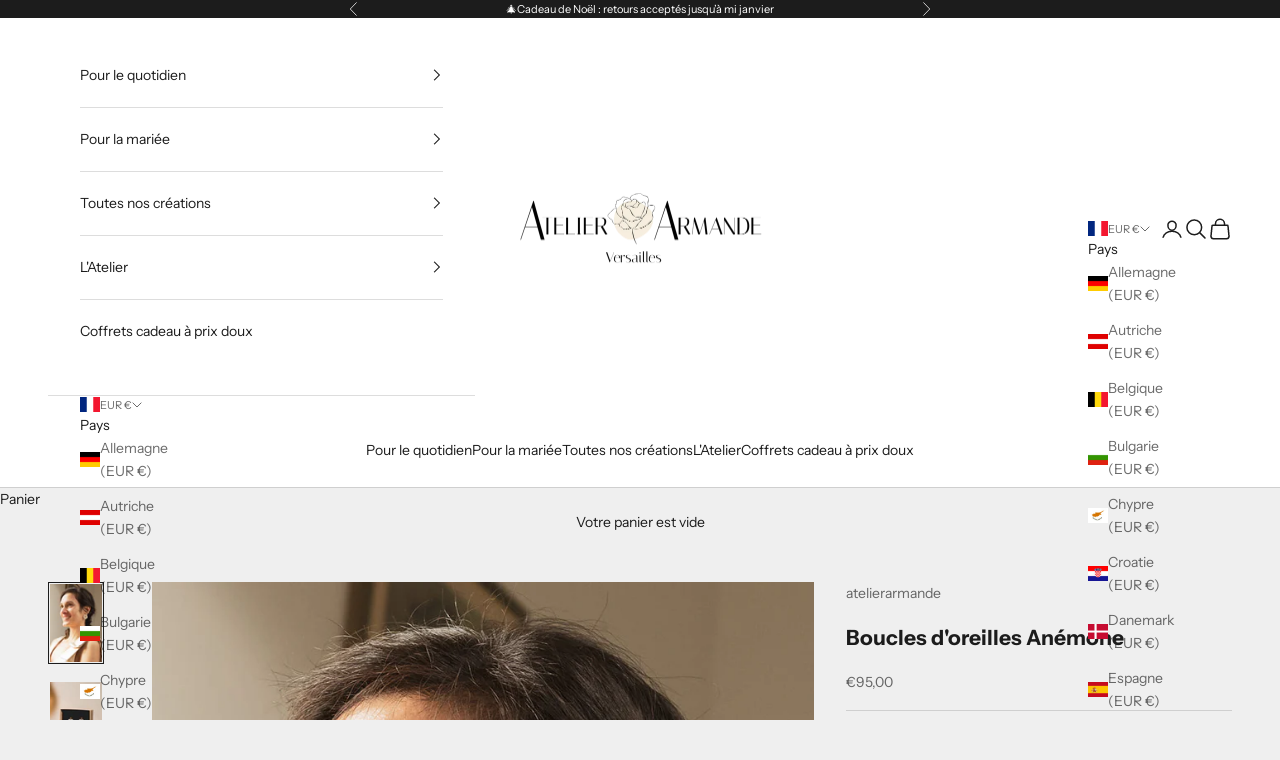

--- FILE ---
content_type: text/html; charset=utf-8
request_url: https://atelierarmande.com/collections/collection-quotidien/products/boucles-doreilles-anemone
body_size: 39185
content:
<!doctype html>

<html class="no-js" lang="fr" dir="ltr">
  <head>
  <script async crossorigin fetchpriority="high" src="/cdn/shopifycloud/importmap-polyfill/es-modules-shim.2.4.0.js"></script>
<script async src="https://www.googletagmanager.com/gtag/js?id=AW-10973877025"></script>
  <script>
    window.dataLayer = window.dataLayer || [];
    function gtag(){dataLayer.push(arguments);}
    gtag('js', new Date());
  
    gtag('config', 'AW-10973877025');
  </script>
  <meta charset="utf-8">
  <meta name="viewport" content="width=device-width, initial-scale=1.0, height=device-height, minimum-scale=1.0, maximum-scale=5.0">

  <title>Boucles d&#39;oreilles fleurs en porcelaine froide</title><meta name="description" content="Elégantes boucles d&#39;oreilles avec anémones en porcelaine froide, au coeur doré. Très légères et agréables à porter, pour une mariée à l&#39;allure romantique et un brin rétro. Création unique, façonnée à la main dans notre atelier de Versailles, en France."><link rel="canonical" href="https://atelierarmande.com/products/boucles-doreilles-anemone"><link rel="shortcut icon" href="//atelierarmande.com/cdn/shop/files/favicon-32x32_82a8412b-6a55-4863-a836-122429b50303.png?v=1654678632&width=96">
    <link rel="apple-touch-icon" href="//atelierarmande.com/cdn/shop/files/favicon-32x32_82a8412b-6a55-4863-a836-122429b50303.png?v=1654678632&width=180"><link rel="preconnect" href="https://fonts.shopifycdn.com" crossorigin>
  <link rel="dns-prefetch" href="https://productreviews.shopifycdn.com"><link rel="preload" href="//atelierarmande.com/cdn/fonts/instrument_sans/instrumentsans_n4.db86542ae5e1596dbdb28c279ae6c2086c4c5bfa.woff2" as="font" type="font/woff2" crossorigin><link rel="preload" href="//atelierarmande.com/cdn/fonts/instrument_sans/instrumentsans_n4.db86542ae5e1596dbdb28c279ae6c2086c4c5bfa.woff2" as="font" type="font/woff2" crossorigin><meta property="og:type" content="product">
  <meta property="og:title" content="Boucles d&#39;oreilles Anémone">
  <meta property="product:price:amount" content="95,00">
  <meta property="product:price:currency" content="EUR"><meta property="og:image" content="http://atelierarmande.com/cdn/shop/products/BOUCLES_OREILLES_ANEMONE_1.jpg?v=1680706907&width=2048">
  <meta property="og:image:secure_url" content="https://atelierarmande.com/cdn/shop/products/BOUCLES_OREILLES_ANEMONE_1.jpg?v=1680706907&width=2048">
  <meta property="og:image:width" content="1000">
  <meta property="og:image:height" content="1500"><meta property="og:description" content="Elégantes boucles d&#39;oreilles avec anémones en porcelaine froide, au coeur doré. Très légères et agréables à porter, pour une mariée à l&#39;allure romantique et un brin rétro. Création unique, façonnée à la main dans notre atelier de Versailles, en France."><meta property="og:url" content="https://atelierarmande.com/products/boucles-doreilles-anemone">
<meta property="og:site_name" content="atelierarmande"><meta name="twitter:card" content="summary"><meta name="twitter:title" content="Boucles d&#39;oreilles Anémone">
  <meta name="twitter:description" content="Anémone en quelques mots
Ces boucles d&#39;oreilles en porcelaine froide sont élégantes et un brin rétro. Elles sont agréables à porter au quotidien, et apportent une touche de chic à la plus simple des tenues.
Ces boucles se composent de fleurs d&#39;anémone en porcelaine froide au coeur de pistils dorés à l&#39;or fin, suspendues à des attaches en gold filled 14 carats.
Ce bijou est fait à la main et à la commande à Versailles par notre créatrice, Gwennaëlle. Comptez 2/3 semaines avant expédition. 
💌 Hors délais pour offrir ce bijou ? Pensez à demander votre Lettre de Promesse pour adoucir l&#39;attente."><meta name="twitter:image" content="https://atelierarmande.com/cdn/shop/products/BOUCLES_OREILLES_ANEMONE_1.jpg?crop=center&height=1200&v=1680706907&width=1200">
  <meta name="twitter:image:alt" content="">
  <script type="application/ld+json">
  {
    "@context": "https://schema.org",
    "@type": "Product",
    "productID": 7891966132440,
    "offers": [{
          "@type": "Offer",
          "name": "Boucles d'oreilles Anémone",
          "availability":"https://schema.org/InStock",
          "price": 95.0,
          "priceCurrency": "EUR",
          "priceValidUntil": "2025-12-14","sku": "1-2","hasMerchantReturnPolicy": {
              "merchantReturnLink": "https:\/\/atelierarmande.com\/policies\/refund-policy"
            },"shippingDetails": {
              "shippingSettingsLink": "https:\/\/atelierarmande.com\/policies\/shipping-policy"
            },"url": "https://atelierarmande.com/products/boucles-doreilles-anemone?variant=46543736504658"
        }
],"brand": {
      "@type": "Brand",
      "name": "atelierarmande"
    },
    "name": "Boucles d'oreilles Anémone",
    "description": "Anémone en quelques mots\nCes boucles d'oreilles en porcelaine froide sont élégantes et un brin rétro. Elles sont agréables à porter au quotidien, et apportent une touche de chic à la plus simple des tenues.\nCes boucles se composent de fleurs d'anémone en porcelaine froide au coeur de pistils dorés à l'or fin, suspendues à des attaches en gold filled 14 carats.\nCe bijou est fait à la main et à la commande à Versailles par notre créatrice, Gwennaëlle. Comptez 2\/3 semaines avant expédition. \n💌 Hors délais pour offrir ce bijou ? Pensez à demander votre Lettre de Promesse pour adoucir l'attente.",
    "category": "Boucles d'oreilles",
    "url": "https://atelierarmande.com/products/boucles-doreilles-anemone",
    "sku": "1-2","weight": {
      "@type": "QuantitativeValue",
      "unitCode": "kg",
      "value": 0.0
      },"image": {
      "@type": "ImageObject",
      "url": "https://atelierarmande.com/cdn/shop/products/BOUCLES_OREILLES_ANEMONE_1.jpg?v=1680706907&width=1024",
      "image": "https://atelierarmande.com/cdn/shop/products/BOUCLES_OREILLES_ANEMONE_1.jpg?v=1680706907&width=1024",
      "name": "",
      "width": "1024",
      "height": "1024"
    }
  }
  </script>



  <script type="application/ld+json">
  {
    "@context": "https://schema.org",
    "@type": "BreadcrumbList",
  "itemListElement": [{
      "@type": "ListItem",
      "position": 1,
      "name": "Accueil",
      "item": "https://atelierarmande.com"
    },{
          "@type": "ListItem",
          "position": 2,
          "name": "Des bijoux à porter au quotidien",
          "item": "https://atelierarmande.com/collections/collection-quotidien"
        }, {
          "@type": "ListItem",
          "position": 3,
          "name": "Boucles d'oreilles Anémone",
          "item": "https://atelierarmande.com/products/boucles-doreilles-anemone"
        }]
  }
  </script>

<style>/* Typography (heading) */
  @font-face {
  font-family: "Instrument Sans";
  font-weight: 400;
  font-style: normal;
  font-display: fallback;
  src: url("//atelierarmande.com/cdn/fonts/instrument_sans/instrumentsans_n4.db86542ae5e1596dbdb28c279ae6c2086c4c5bfa.woff2") format("woff2"),
       url("//atelierarmande.com/cdn/fonts/instrument_sans/instrumentsans_n4.510f1b081e58d08c30978f465518799851ef6d8b.woff") format("woff");
}

@font-face {
  font-family: "Instrument Sans";
  font-weight: 400;
  font-style: italic;
  font-display: fallback;
  src: url("//atelierarmande.com/cdn/fonts/instrument_sans/instrumentsans_i4.028d3c3cd8d085648c808ceb20cd2fd1eb3560e5.woff2") format("woff2"),
       url("//atelierarmande.com/cdn/fonts/instrument_sans/instrumentsans_i4.7e90d82df8dee29a99237cd19cc529d2206706a2.woff") format("woff");
}

/* Typography (body) */
  @font-face {
  font-family: "Instrument Sans";
  font-weight: 400;
  font-style: normal;
  font-display: fallback;
  src: url("//atelierarmande.com/cdn/fonts/instrument_sans/instrumentsans_n4.db86542ae5e1596dbdb28c279ae6c2086c4c5bfa.woff2") format("woff2"),
       url("//atelierarmande.com/cdn/fonts/instrument_sans/instrumentsans_n4.510f1b081e58d08c30978f465518799851ef6d8b.woff") format("woff");
}

@font-face {
  font-family: "Instrument Sans";
  font-weight: 400;
  font-style: italic;
  font-display: fallback;
  src: url("//atelierarmande.com/cdn/fonts/instrument_sans/instrumentsans_i4.028d3c3cd8d085648c808ceb20cd2fd1eb3560e5.woff2") format("woff2"),
       url("//atelierarmande.com/cdn/fonts/instrument_sans/instrumentsans_i4.7e90d82df8dee29a99237cd19cc529d2206706a2.woff") format("woff");
}

@font-face {
  font-family: "Instrument Sans";
  font-weight: 700;
  font-style: normal;
  font-display: fallback;
  src: url("//atelierarmande.com/cdn/fonts/instrument_sans/instrumentsans_n7.e4ad9032e203f9a0977786c356573ced65a7419a.woff2") format("woff2"),
       url("//atelierarmande.com/cdn/fonts/instrument_sans/instrumentsans_n7.b9e40f166fb7639074ba34738101a9d2990bb41a.woff") format("woff");
}

@font-face {
  font-family: "Instrument Sans";
  font-weight: 700;
  font-style: italic;
  font-display: fallback;
  src: url("//atelierarmande.com/cdn/fonts/instrument_sans/instrumentsans_i7.d6063bb5d8f9cbf96eace9e8801697c54f363c6a.woff2") format("woff2"),
       url("//atelierarmande.com/cdn/fonts/instrument_sans/instrumentsans_i7.ce33afe63f8198a3ac4261b826b560103542cd36.woff") format("woff");
}

:root {
    /* Container */
    --container-max-width: 100%;
    --container-xxs-max-width: 27.5rem; /* 440px */
    --container-xs-max-width: 42.5rem; /* 680px */
    --container-sm-max-width: 61.25rem; /* 980px */
    --container-md-max-width: 71.875rem; /* 1150px */
    --container-lg-max-width: 78.75rem; /* 1260px */
    --container-xl-max-width: 85rem; /* 1360px */
    --container-gutter: 1.25rem;

    --section-with-border-vertical-spacing: 2.5rem;
    --section-with-border-vertical-spacing-tight:2.5rem;
    --section-without-border-vertical-spacing:3.75rem;
    --section-without-border-vertical-spacing-tight:3.75rem;

    --section-stack-gap:3rem;
    --section-stack-gap-tight: 2.25rem;

    /* Form settings */
    --form-gap: 1.25rem; /* Gap between fieldset and submit button */
    --fieldset-gap: 1rem; /* Gap between each form input within a fieldset */
    --form-control-gap: 0.625rem; /* Gap between input and label (ignored for floating label) */
    --checkbox-control-gap: 0.75rem; /* Horizontal gap between checkbox and its associated label */
    --input-padding-block: 0.65rem; /* Vertical padding for input, textarea and native select */
    --input-padding-inline: 0.8rem; /* Horizontal padding for input, textarea and native select */
    --checkbox-size: 0.875rem; /* Size (width and height) for checkbox */

    /* Other sizes */
    --sticky-area-height: calc(var(--announcement-bar-is-sticky, 0) * var(--announcement-bar-height, 0px) + var(--header-is-sticky, 0) * var(--header-height, 0px));

    /* RTL support */
    --transform-logical-flip: 1;
    --transform-origin-start: left;
    --transform-origin-end: right;

    /**
     * ---------------------------------------------------------------------
     * TYPOGRAPHY
     * ---------------------------------------------------------------------
     */

    /* Font properties */
    --heading-font-family: "Instrument Sans", sans-serif;
    --heading-font-weight: 400;
    --heading-font-style: normal;
    --heading-text-transform: uppercase;
    --heading-letter-spacing: 0.18em;
    --text-font-family: "Instrument Sans", sans-serif;
    --text-font-weight: 400;
    --text-font-style: normal;
    --text-letter-spacing: 0.0em;
    --button-font: var(--text-font-style) var(--text-font-weight) var(--text-sm) / 1.65 var(--text-font-family);
    --button-text-transform: uppercase;
    --button-letter-spacing: 0.18em;

    /* Font sizes */--text-heading-size-factor: 1;
    --text-h1: max(0.6875rem, clamp(1.375rem, 1.146341463414634rem + 0.975609756097561vw, 2rem) * var(--text-heading-size-factor));
    --text-h2: max(0.6875rem, clamp(1.25rem, 1.0670731707317074rem + 0.7804878048780488vw, 1.75rem) * var(--text-heading-size-factor));
    --text-h3: max(0.6875rem, clamp(1.125rem, 1.0335365853658536rem + 0.3902439024390244vw, 1.375rem) * var(--text-heading-size-factor));
    --text-h4: max(0.6875rem, clamp(1rem, 0.9542682926829268rem + 0.1951219512195122vw, 1.125rem) * var(--text-heading-size-factor));
    --text-h5: calc(0.875rem * var(--text-heading-size-factor));
    --text-h6: calc(0.75rem * var(--text-heading-size-factor));

    --text-xs: 0.75rem;
    --text-sm: 0.8125rem;
    --text-base: 0.875rem;
    --text-lg: 1.0rem;
    --text-xl: 1.125rem;

    /**
     * ---------------------------------------------------------------------
     * COLORS
     * ---------------------------------------------------------------------
     */

    /* Color settings */--accent: 28 28 28;
    --text-primary: 28 28 28;
    --background-primary: 239 239 239;
    --background-secondary: 255 255 255;
    --border-color: 207 207 207;
    --page-overlay: 0 0 0 / 0.4;

    /* Button colors */
    --button-background-primary: 28 28 28;
    --button-text-primary: 255 255 255;

    /* Status colors */
    --success-background: 212 227 203;
    --success-text: 48 122 7;
    --warning-background: 253 241 224;
    --warning-text: 237 138 0;
    --error-background: 248 204 204;
    --error-text: 227 44 43;

    /* Product colors */
    --on-sale-text: 0 0 0;
    --on-sale-badge-background: 0 0 0;
    --on-sale-badge-text: 255 255 255;
    --sold-out-badge-background: 239 239 239;
    --sold-out-badge-text: 0 0 0 / 0.65;
    --custom-badge-background: 28 28 28;
    --custom-badge-text: 255 255 255;
    --star-color: 28 28 28;

    /* Header colors */--header-background: 255 255 255;
    --header-text: 28 28 28;
    --header-border-color: 221 221 221;

    /* Footer colors */--footer-background: 255 255 255;
    --footer-text: 28 28 28;
    --footer-border-color: 221 221 221;

    /* Modal colors */--modal-background: 255 255 255;
    --modal-text: 28 28 28;
    --modal-border-color: 221 221 221;

    /* Drawer colors (reuse the same as modal) */
    --drawer-background: 255 255 255;
    --drawer-text: 28 28 28;
    --drawer-border-color: 221 221 221;

    /* Popover background (uses the primary background) */
    --popover-background: 255 255 255;
    --popover-text: 28 28 28;
    --popover-border-color: 207 207 207;

    /* Rounded variables (used for border radius) */
    --rounded-full: 9999px;
    --button-border-radius: 0.0rem;
    --input-border-radius: 0.0rem;

    /* Box shadow */
    --shadow-sm: 0 2px 8px rgb(0 0 0 / 0.05);
    --shadow: 0 5px 15px rgb(0 0 0 / 0.05);
    --shadow-md: 0 5px 30px rgb(0 0 0 / 0.05);
    --shadow-block: px px px rgb(var(--text-primary) / 0.0);

    /**
     * ---------------------------------------------------------------------
     * OTHER
     * ---------------------------------------------------------------------
     */

    --checkmark-svg-url: url(//atelierarmande.com/cdn/shop/t/7/assets/checkmark.svg?v=77552481021870063511690299040);
    --cursor-zoom-in-svg-url: url(//atelierarmande.com/cdn/shop/t/7/assets/cursor-zoom-in.svg?v=112480252220988712521690299040);
  }

  [dir="rtl"]:root {
    /* RTL support */
    --transform-logical-flip: -1;
    --transform-origin-start: right;
    --transform-origin-end: left;
  }

  @media screen and (min-width: 700px) {
    :root {
      /* Typography (font size) */
      --text-xs: 0.75rem;
      --text-sm: 0.8125rem;
      --text-base: 0.875rem;
      --text-lg: 1.0rem;
      --text-xl: 1.25rem;

      /* Spacing settings */
      --container-gutter: 2rem;
    }
  }

  @media screen and (min-width: 1000px) {
    :root {
      /* Spacing settings */
      --container-gutter: 3rem;

      --section-with-border-vertical-spacing: 4rem;
      --section-with-border-vertical-spacing-tight: 4rem;
      --section-without-border-vertical-spacing: 6rem;
      --section-without-border-vertical-spacing-tight: 6rem;

      --section-stack-gap:3rem;
      --section-stack-gap-tight:3rem;
    }
  }
</style><script>
  document.documentElement.classList.replace('no-js', 'js');

  // This allows to expose several variables to the global scope, to be used in scripts
  window.themeVariables = {
    settings: {
      showPageTransition: false,
      pageType: "product",
      moneyFormat: "€{{amount_with_comma_separator}}",
      moneyWithCurrencyFormat: "€{{amount_with_comma_separator}} EUR",
      currencyCodeEnabled: false,
      cartType: "drawer"
    },

    strings: {
      addToCartButton: "Ajouter au panier",
      soldOutButton: "En rupture",
      preOrderButton: "Pré-commander",
      unavailableButton: "Indisponible",
      addedToCart: "Produit ajouté au panier !",
      closeGallery: "Fermer la galerie",
      zoomGallery: "Zoomer sur l\u0026#39;image",
      errorGallery: "L\u0026#39;image ne peut pas etre chargée",
      soldOutBadge: "En rupture",
      discountBadge: "Economisez @@",
      sku: "SKU:",
      shippingEstimatorNoResults: "Nous ne livrons pas à votre adresse.",
      shippingEstimatorOneResult: "Il y a un résultat pour votre adresse :",
      shippingEstimatorMultipleResults: "Il y a plusieurs résultats pour votre adresse :",
      shippingEstimatorError: "Impossible d\u0026#39;estimer les frais de livraison :",
      next: "Suivant",
      previous: "Précédent"
    },

    mediaQueries: {
      'sm': 'screen and (min-width: 700px)',
      'md': 'screen and (min-width: 1000px)',
      'lg': 'screen and (min-width: 1150px)',
      'xl': 'screen and (min-width: 1400px)',
      '2xl': 'screen and (min-width: 1600px)',
      'sm-max': 'screen and (max-width: 699px)',
      'md-max': 'screen and (max-width: 999px)',
      'lg-max': 'screen and (max-width: 1149px)',
      'xl-max': 'screen and (max-width: 1399px)',
      '2xl-max': 'screen and (max-width: 1599px)',
      'motion-safe': '(prefers-reduced-motion: no-preference)',
      'motion-reduce': '(prefers-reduced-motion: reduce)',
      'supports-hover': 'screen and (pointer: fine)',
      'supports-touch': 'screen and (hover: none)'
    }
  };</script><script async src="//atelierarmande.com/cdn/shop/t/7/assets/es-module-shims.min.js?v=41244696521020306371690469159"></script>

  <script type="importmap">{
      "imports": {
        "vendor": "//atelierarmande.com/cdn/shop/t/7/assets/vendor.min.js?v=114730757745344854631690469161",
        "theme": "//atelierarmande.com/cdn/shop/t/7/assets/theme.js?v=89963661938119220071690299024",
        "photoswipe": "//atelierarmande.com/cdn/shop/t/7/assets/photoswipe.min.js?v=30761459775438637251690469160"
      }
    }
  </script>

  <script type="module" src="//atelierarmande.com/cdn/shop/t/7/assets/vendor.min.js?v=114730757745344854631690469161"></script>
  <script type="module" src="//atelierarmande.com/cdn/shop/t/7/assets/theme.js?v=89963661938119220071690299024"></script>

    <script>window.performance && window.performance.mark && window.performance.mark('shopify.content_for_header.start');</script><meta name="facebook-domain-verification" content="3h7o12mw5ils5oqedl2hd6zvunwose">
<meta id="shopify-digital-wallet" name="shopify-digital-wallet" content="/64279937240/digital_wallets/dialog">
<link rel="alternate" type="application/json+oembed" href="https://atelierarmande.com/products/boucles-doreilles-anemone.oembed">
<script async="async" src="/checkouts/internal/preloads.js?locale=fr-FR"></script>
<script id="shopify-features" type="application/json">{"accessToken":"d4e5fe578252aa10956bb205c3bebbe5","betas":["rich-media-storefront-analytics"],"domain":"atelierarmande.com","predictiveSearch":true,"shopId":64279937240,"locale":"fr"}</script>
<script>var Shopify = Shopify || {};
Shopify.shop = "atelierarmande.myshopify.com";
Shopify.locale = "fr";
Shopify.currency = {"active":"EUR","rate":"1.0"};
Shopify.country = "FR";
Shopify.theme = {"name":"Copie mise à jour de Prestige","id":151266230610,"schema_name":"Prestige","schema_version":"7.3.6","theme_store_id":855,"role":"main"};
Shopify.theme.handle = "null";
Shopify.theme.style = {"id":null,"handle":null};
Shopify.cdnHost = "atelierarmande.com/cdn";
Shopify.routes = Shopify.routes || {};
Shopify.routes.root = "/";</script>
<script type="module">!function(o){(o.Shopify=o.Shopify||{}).modules=!0}(window);</script>
<script>!function(o){function n(){var o=[];function n(){o.push(Array.prototype.slice.apply(arguments))}return n.q=o,n}var t=o.Shopify=o.Shopify||{};t.loadFeatures=n(),t.autoloadFeatures=n()}(window);</script>
<script id="shop-js-analytics" type="application/json">{"pageType":"product"}</script>
<script defer="defer" async type="module" src="//atelierarmande.com/cdn/shopifycloud/shop-js/modules/v2/client.init-shop-cart-sync_ChgkhDwU.fr.esm.js"></script>
<script defer="defer" async type="module" src="//atelierarmande.com/cdn/shopifycloud/shop-js/modules/v2/chunk.common_BJcqwDuF.esm.js"></script>
<script type="module">
  await import("//atelierarmande.com/cdn/shopifycloud/shop-js/modules/v2/client.init-shop-cart-sync_ChgkhDwU.fr.esm.js");
await import("//atelierarmande.com/cdn/shopifycloud/shop-js/modules/v2/chunk.common_BJcqwDuF.esm.js");

  window.Shopify.SignInWithShop?.initShopCartSync?.({"fedCMEnabled":true,"windoidEnabled":true});

</script>
<script>(function() {
  var isLoaded = false;
  function asyncLoad() {
    if (isLoaded) return;
    isLoaded = true;
    var urls = ["https:\/\/gdprcdn.b-cdn.net\/js\/gdpr_cookie_consent.min.js?shop=atelierarmande.myshopify.com","https:\/\/d1564fddzjmdj5.cloudfront.net\/initializercolissimo.js?app_name=happycolissimo\u0026cloud=d1564fddzjmdj5.cloudfront.net\u0026shop=atelierarmande.myshopify.com","https:\/\/storage.nfcube.com\/instafeed-f7195eb1a3493e2688bc897ea2961328.js?shop=atelierarmande.myshopify.com"];
    for (var i = 0; i < urls.length; i++) {
      var s = document.createElement('script');
      s.type = 'text/javascript';
      s.async = true;
      s.src = urls[i];
      var x = document.getElementsByTagName('script')[0];
      x.parentNode.insertBefore(s, x);
    }
  };
  if(window.attachEvent) {
    window.attachEvent('onload', asyncLoad);
  } else {
    window.addEventListener('load', asyncLoad, false);
  }
})();</script>
<script id="__st">var __st={"a":64279937240,"offset":3600,"reqid":"21534e0f-9169-4bf7-8c0c-3dc8d6f50087-1764827666","pageurl":"atelierarmande.com\/collections\/collection-quotidien\/products\/boucles-doreilles-anemone","u":"a6bf79741a6c","p":"product","rtyp":"product","rid":7891966132440};</script>
<script>window.ShopifyPaypalV4VisibilityTracking = true;</script>
<script id="captcha-bootstrap">!function(){'use strict';const t='contact',e='account',n='new_comment',o=[[t,t],['blogs',n],['comments',n],[t,'customer']],c=[[e,'customer_login'],[e,'guest_login'],[e,'recover_customer_password'],[e,'create_customer']],r=t=>t.map((([t,e])=>`form[action*='/${t}']:not([data-nocaptcha='true']) input[name='form_type'][value='${e}']`)).join(','),a=t=>()=>t?[...document.querySelectorAll(t)].map((t=>t.form)):[];function s(){const t=[...o],e=r(t);return a(e)}const i='password',u='form_key',d=['recaptcha-v3-token','g-recaptcha-response','h-captcha-response',i],f=()=>{try{return window.sessionStorage}catch{return}},m='__shopify_v',_=t=>t.elements[u];function p(t,e,n=!1){try{const o=window.sessionStorage,c=JSON.parse(o.getItem(e)),{data:r}=function(t){const{data:e,action:n}=t;return t[m]||n?{data:e,action:n}:{data:t,action:n}}(c);for(const[e,n]of Object.entries(r))t.elements[e]&&(t.elements[e].value=n);n&&o.removeItem(e)}catch(o){console.error('form repopulation failed',{error:o})}}const l='form_type',E='cptcha';function T(t){t.dataset[E]=!0}const w=window,h=w.document,L='Shopify',v='ce_forms',y='captcha';let A=!1;((t,e)=>{const n=(g='f06e6c50-85a8-45c8-87d0-21a2b65856fe',I='https://cdn.shopify.com/shopifycloud/storefront-forms-hcaptcha/ce_storefront_forms_captcha_hcaptcha.v1.5.2.iife.js',D={infoText:'Protégé par hCaptcha',privacyText:'Confidentialité',termsText:'Conditions'},(t,e,n)=>{const o=w[L][v],c=o.bindForm;if(c)return c(t,g,e,D).then(n);var r;o.q.push([[t,g,e,D],n]),r=I,A||(h.body.append(Object.assign(h.createElement('script'),{id:'captcha-provider',async:!0,src:r})),A=!0)});var g,I,D;w[L]=w[L]||{},w[L][v]=w[L][v]||{},w[L][v].q=[],w[L][y]=w[L][y]||{},w[L][y].protect=function(t,e){n(t,void 0,e),T(t)},Object.freeze(w[L][y]),function(t,e,n,w,h,L){const[v,y,A,g]=function(t,e,n){const i=e?o:[],u=t?c:[],d=[...i,...u],f=r(d),m=r(i),_=r(d.filter((([t,e])=>n.includes(e))));return[a(f),a(m),a(_),s()]}(w,h,L),I=t=>{const e=t.target;return e instanceof HTMLFormElement?e:e&&e.form},D=t=>v().includes(t);t.addEventListener('submit',(t=>{const e=I(t);if(!e)return;const n=D(e)&&!e.dataset.hcaptchaBound&&!e.dataset.recaptchaBound,o=_(e),c=g().includes(e)&&(!o||!o.value);(n||c)&&t.preventDefault(),c&&!n&&(function(t){try{if(!f())return;!function(t){const e=f();if(!e)return;const n=_(t);if(!n)return;const o=n.value;o&&e.removeItem(o)}(t);const e=Array.from(Array(32),(()=>Math.random().toString(36)[2])).join('');!function(t,e){_(t)||t.append(Object.assign(document.createElement('input'),{type:'hidden',name:u})),t.elements[u].value=e}(t,e),function(t,e){const n=f();if(!n)return;const o=[...t.querySelectorAll(`input[type='${i}']`)].map((({name:t})=>t)),c=[...d,...o],r={};for(const[a,s]of new FormData(t).entries())c.includes(a)||(r[a]=s);n.setItem(e,JSON.stringify({[m]:1,action:t.action,data:r}))}(t,e)}catch(e){console.error('failed to persist form',e)}}(e),e.submit())}));const S=(t,e)=>{t&&!t.dataset[E]&&(n(t,e.some((e=>e===t))),T(t))};for(const o of['focusin','change'])t.addEventListener(o,(t=>{const e=I(t);D(e)&&S(e,y())}));const B=e.get('form_key'),M=e.get(l),P=B&&M;t.addEventListener('DOMContentLoaded',(()=>{const t=y();if(P)for(const e of t)e.elements[l].value===M&&p(e,B);[...new Set([...A(),...v().filter((t=>'true'===t.dataset.shopifyCaptcha))])].forEach((e=>S(e,t)))}))}(h,new URLSearchParams(w.location.search),n,t,e,['guest_login'])})(!0,!0)}();</script>
<script integrity="sha256-52AcMU7V7pcBOXWImdc/TAGTFKeNjmkeM1Pvks/DTgc=" data-source-attribution="shopify.loadfeatures" defer="defer" src="//atelierarmande.com/cdn/shopifycloud/storefront/assets/storefront/load_feature-81c60534.js" crossorigin="anonymous"></script>
<script data-source-attribution="shopify.dynamic_checkout.dynamic.init">var Shopify=Shopify||{};Shopify.PaymentButton=Shopify.PaymentButton||{isStorefrontPortableWallets:!0,init:function(){window.Shopify.PaymentButton.init=function(){};var t=document.createElement("script");t.src="https://atelierarmande.com/cdn/shopifycloud/portable-wallets/latest/portable-wallets.fr.js",t.type="module",document.head.appendChild(t)}};
</script>
<script data-source-attribution="shopify.dynamic_checkout.buyer_consent">
  function portableWalletsHideBuyerConsent(e){var t=document.getElementById("shopify-buyer-consent"),n=document.getElementById("shopify-subscription-policy-button");t&&n&&(t.classList.add("hidden"),t.setAttribute("aria-hidden","true"),n.removeEventListener("click",e))}function portableWalletsShowBuyerConsent(e){var t=document.getElementById("shopify-buyer-consent"),n=document.getElementById("shopify-subscription-policy-button");t&&n&&(t.classList.remove("hidden"),t.removeAttribute("aria-hidden"),n.addEventListener("click",e))}window.Shopify?.PaymentButton&&(window.Shopify.PaymentButton.hideBuyerConsent=portableWalletsHideBuyerConsent,window.Shopify.PaymentButton.showBuyerConsent=portableWalletsShowBuyerConsent);
</script>
<script>
  function portableWalletsCleanup(e){e&&e.src&&console.error("Failed to load portable wallets script "+e.src);var t=document.querySelectorAll("shopify-accelerated-checkout .shopify-payment-button__skeleton, shopify-accelerated-checkout-cart .wallet-cart-button__skeleton"),e=document.getElementById("shopify-buyer-consent");for(let e=0;e<t.length;e++)t[e].remove();e&&e.remove()}function portableWalletsNotLoadedAsModule(e){e instanceof ErrorEvent&&"string"==typeof e.message&&e.message.includes("import.meta")&&"string"==typeof e.filename&&e.filename.includes("portable-wallets")&&(window.removeEventListener("error",portableWalletsNotLoadedAsModule),window.Shopify.PaymentButton.failedToLoad=e,"loading"===document.readyState?document.addEventListener("DOMContentLoaded",window.Shopify.PaymentButton.init):window.Shopify.PaymentButton.init())}window.addEventListener("error",portableWalletsNotLoadedAsModule);
</script>

<script type="module" src="https://atelierarmande.com/cdn/shopifycloud/portable-wallets/latest/portable-wallets.fr.js" onError="portableWalletsCleanup(this)" crossorigin="anonymous"></script>
<script nomodule>
  document.addEventListener("DOMContentLoaded", portableWalletsCleanup);
</script>

<link id="shopify-accelerated-checkout-styles" rel="stylesheet" media="screen" href="https://atelierarmande.com/cdn/shopifycloud/portable-wallets/latest/accelerated-checkout-backwards-compat.css" crossorigin="anonymous">
<style id="shopify-accelerated-checkout-cart">
        #shopify-buyer-consent {
  margin-top: 1em;
  display: inline-block;
  width: 100%;
}

#shopify-buyer-consent.hidden {
  display: none;
}

#shopify-subscription-policy-button {
  background: none;
  border: none;
  padding: 0;
  text-decoration: underline;
  font-size: inherit;
  cursor: pointer;
}

#shopify-subscription-policy-button::before {
  box-shadow: none;
}

      </style>

<script>window.performance && window.performance.mark && window.performance.mark('shopify.content_for_header.end');</script>
<link href="//atelierarmande.com/cdn/shop/t/7/assets/theme.css?v=12198646722942226331697446880" rel="stylesheet" type="text/css" media="all" /><!-- BEGIN app block: shopify://apps/super-gift-options/blocks/app-embed/d9b137c5-9d50-4342-a6ed-bbb1ebfb63ce -->
<script async src="https://app.supergiftoptions.com/get_script/?shop_url=atelierarmande.myshopify.com"></script>


<!-- END app block --><!-- BEGIN app block: shopify://apps/klaviyo-email-marketing-sms/blocks/klaviyo-onsite-embed/2632fe16-c075-4321-a88b-50b567f42507 -->












  <script async src="https://static.klaviyo.com/onsite/js/WucTzR/klaviyo.js?company_id=WucTzR"></script>
  <script>!function(){if(!window.klaviyo){window._klOnsite=window._klOnsite||[];try{window.klaviyo=new Proxy({},{get:function(n,i){return"push"===i?function(){var n;(n=window._klOnsite).push.apply(n,arguments)}:function(){for(var n=arguments.length,o=new Array(n),w=0;w<n;w++)o[w]=arguments[w];var t="function"==typeof o[o.length-1]?o.pop():void 0,e=new Promise((function(n){window._klOnsite.push([i].concat(o,[function(i){t&&t(i),n(i)}]))}));return e}}})}catch(n){window.klaviyo=window.klaviyo||[],window.klaviyo.push=function(){var n;(n=window._klOnsite).push.apply(n,arguments)}}}}();</script>

  
    <script id="viewed_product">
      if (item == null) {
        var _learnq = _learnq || [];

        var MetafieldReviews = null
        var MetafieldYotpoRating = null
        var MetafieldYotpoCount = null
        var MetafieldLooxRating = null
        var MetafieldLooxCount = null
        var okendoProduct = null
        var okendoProductReviewCount = null
        var okendoProductReviewAverageValue = null
        try {
          // The following fields are used for Customer Hub recently viewed in order to add reviews.
          // This information is not part of __kla_viewed. Instead, it is part of __kla_viewed_reviewed_items
          MetafieldReviews = {};
          MetafieldYotpoRating = null
          MetafieldYotpoCount = null
          MetafieldLooxRating = null
          MetafieldLooxCount = null

          okendoProduct = null
          // If the okendo metafield is not legacy, it will error, which then requires the new json formatted data
          if (okendoProduct && 'error' in okendoProduct) {
            okendoProduct = null
          }
          okendoProductReviewCount = okendoProduct ? okendoProduct.reviewCount : null
          okendoProductReviewAverageValue = okendoProduct ? okendoProduct.reviewAverageValue : null
        } catch (error) {
          console.error('Error in Klaviyo onsite reviews tracking:', error);
        }

        var item = {
          Name: "Boucles d'oreilles Anémone",
          ProductID: 7891966132440,
          Categories: ["Best Seller","Boucles d'oreilles en porcelaine","Collection La vie est une fête !","Collection Mariage","Des bijoux à porter au quotidien","Le temps des amours","Nouveautés","Toutes nos créations"],
          ImageURL: "https://atelierarmande.com/cdn/shop/products/BOUCLES_OREILLES_ANEMONE_1_grande.jpg?v=1680706907",
          URL: "https://atelierarmande.com/products/boucles-doreilles-anemone",
          Brand: "atelierarmande",
          Price: "€95,00",
          Value: "95,00",
          CompareAtPrice: "€0,00"
        };
        _learnq.push(['track', 'Viewed Product', item]);
        _learnq.push(['trackViewedItem', {
          Title: item.Name,
          ItemId: item.ProductID,
          Categories: item.Categories,
          ImageUrl: item.ImageURL,
          Url: item.URL,
          Metadata: {
            Brand: item.Brand,
            Price: item.Price,
            Value: item.Value,
            CompareAtPrice: item.CompareAtPrice
          },
          metafields:{
            reviews: MetafieldReviews,
            yotpo:{
              rating: MetafieldYotpoRating,
              count: MetafieldYotpoCount,
            },
            loox:{
              rating: MetafieldLooxRating,
              count: MetafieldLooxCount,
            },
            okendo: {
              rating: okendoProductReviewAverageValue,
              count: okendoProductReviewCount,
            }
          }
        }]);
      }
    </script>
  




  <script>
    window.klaviyoReviewsProductDesignMode = false
  </script>







<!-- END app block --><script src="https://cdn.shopify.com/extensions/019ab370-3427-7dfe-9e9e-e24647f8564c/cartbite-75/assets/cartbite-embed.js" type="text/javascript" defer="defer"></script>
<link href="https://monorail-edge.shopifysvc.com" rel="dns-prefetch">
<script>(function(){if ("sendBeacon" in navigator && "performance" in window) {try {var session_token_from_headers = performance.getEntriesByType('navigation')[0].serverTiming.find(x => x.name == '_s').description;} catch {var session_token_from_headers = undefined;}var session_cookie_matches = document.cookie.match(/_shopify_s=([^;]*)/);var session_token_from_cookie = session_cookie_matches && session_cookie_matches.length === 2 ? session_cookie_matches[1] : "";var session_token = session_token_from_headers || session_token_from_cookie || "";function handle_abandonment_event(e) {var entries = performance.getEntries().filter(function(entry) {return /monorail-edge.shopifysvc.com/.test(entry.name);});if (!window.abandonment_tracked && entries.length === 0) {window.abandonment_tracked = true;var currentMs = Date.now();var navigation_start = performance.timing.navigationStart;var payload = {shop_id: 64279937240,url: window.location.href,navigation_start,duration: currentMs - navigation_start,session_token,page_type: "product"};window.navigator.sendBeacon("https://monorail-edge.shopifysvc.com/v1/produce", JSON.stringify({schema_id: "online_store_buyer_site_abandonment/1.1",payload: payload,metadata: {event_created_at_ms: currentMs,event_sent_at_ms: currentMs}}));}}window.addEventListener('pagehide', handle_abandonment_event);}}());</script>
<script id="web-pixels-manager-setup">(function e(e,d,r,n,o){if(void 0===o&&(o={}),!Boolean(null===(a=null===(i=window.Shopify)||void 0===i?void 0:i.analytics)||void 0===a?void 0:a.replayQueue)){var i,a;window.Shopify=window.Shopify||{};var t=window.Shopify;t.analytics=t.analytics||{};var s=t.analytics;s.replayQueue=[],s.publish=function(e,d,r){return s.replayQueue.push([e,d,r]),!0};try{self.performance.mark("wpm:start")}catch(e){}var l=function(){var e={modern:/Edge?\/(1{2}[4-9]|1[2-9]\d|[2-9]\d{2}|\d{4,})\.\d+(\.\d+|)|Firefox\/(1{2}[4-9]|1[2-9]\d|[2-9]\d{2}|\d{4,})\.\d+(\.\d+|)|Chrom(ium|e)\/(9{2}|\d{3,})\.\d+(\.\d+|)|(Maci|X1{2}).+ Version\/(15\.\d+|(1[6-9]|[2-9]\d|\d{3,})\.\d+)([,.]\d+|)( \(\w+\)|)( Mobile\/\w+|) Safari\/|Chrome.+OPR\/(9{2}|\d{3,})\.\d+\.\d+|(CPU[ +]OS|iPhone[ +]OS|CPU[ +]iPhone|CPU IPhone OS|CPU iPad OS)[ +]+(15[._]\d+|(1[6-9]|[2-9]\d|\d{3,})[._]\d+)([._]\d+|)|Android:?[ /-](13[3-9]|1[4-9]\d|[2-9]\d{2}|\d{4,})(\.\d+|)(\.\d+|)|Android.+Firefox\/(13[5-9]|1[4-9]\d|[2-9]\d{2}|\d{4,})\.\d+(\.\d+|)|Android.+Chrom(ium|e)\/(13[3-9]|1[4-9]\d|[2-9]\d{2}|\d{4,})\.\d+(\.\d+|)|SamsungBrowser\/([2-9]\d|\d{3,})\.\d+/,legacy:/Edge?\/(1[6-9]|[2-9]\d|\d{3,})\.\d+(\.\d+|)|Firefox\/(5[4-9]|[6-9]\d|\d{3,})\.\d+(\.\d+|)|Chrom(ium|e)\/(5[1-9]|[6-9]\d|\d{3,})\.\d+(\.\d+|)([\d.]+$|.*Safari\/(?![\d.]+ Edge\/[\d.]+$))|(Maci|X1{2}).+ Version\/(10\.\d+|(1[1-9]|[2-9]\d|\d{3,})\.\d+)([,.]\d+|)( \(\w+\)|)( Mobile\/\w+|) Safari\/|Chrome.+OPR\/(3[89]|[4-9]\d|\d{3,})\.\d+\.\d+|(CPU[ +]OS|iPhone[ +]OS|CPU[ +]iPhone|CPU IPhone OS|CPU iPad OS)[ +]+(10[._]\d+|(1[1-9]|[2-9]\d|\d{3,})[._]\d+)([._]\d+|)|Android:?[ /-](13[3-9]|1[4-9]\d|[2-9]\d{2}|\d{4,})(\.\d+|)(\.\d+|)|Mobile Safari.+OPR\/([89]\d|\d{3,})\.\d+\.\d+|Android.+Firefox\/(13[5-9]|1[4-9]\d|[2-9]\d{2}|\d{4,})\.\d+(\.\d+|)|Android.+Chrom(ium|e)\/(13[3-9]|1[4-9]\d|[2-9]\d{2}|\d{4,})\.\d+(\.\d+|)|Android.+(UC? ?Browser|UCWEB|U3)[ /]?(15\.([5-9]|\d{2,})|(1[6-9]|[2-9]\d|\d{3,})\.\d+)\.\d+|SamsungBrowser\/(5\.\d+|([6-9]|\d{2,})\.\d+)|Android.+MQ{2}Browser\/(14(\.(9|\d{2,})|)|(1[5-9]|[2-9]\d|\d{3,})(\.\d+|))(\.\d+|)|K[Aa][Ii]OS\/(3\.\d+|([4-9]|\d{2,})\.\d+)(\.\d+|)/},d=e.modern,r=e.legacy,n=navigator.userAgent;return n.match(d)?"modern":n.match(r)?"legacy":"unknown"}(),u="modern"===l?"modern":"legacy",c=(null!=n?n:{modern:"",legacy:""})[u],f=function(e){return[e.baseUrl,"/wpm","/b",e.hashVersion,"modern"===e.buildTarget?"m":"l",".js"].join("")}({baseUrl:d,hashVersion:r,buildTarget:u}),m=function(e){var d=e.version,r=e.bundleTarget,n=e.surface,o=e.pageUrl,i=e.monorailEndpoint;return{emit:function(e){var a=e.status,t=e.errorMsg,s=(new Date).getTime(),l=JSON.stringify({metadata:{event_sent_at_ms:s},events:[{schema_id:"web_pixels_manager_load/3.1",payload:{version:d,bundle_target:r,page_url:o,status:a,surface:n,error_msg:t},metadata:{event_created_at_ms:s}}]});if(!i)return console&&console.warn&&console.warn("[Web Pixels Manager] No Monorail endpoint provided, skipping logging."),!1;try{return self.navigator.sendBeacon.bind(self.navigator)(i,l)}catch(e){}var u=new XMLHttpRequest;try{return u.open("POST",i,!0),u.setRequestHeader("Content-Type","text/plain"),u.send(l),!0}catch(e){return console&&console.warn&&console.warn("[Web Pixels Manager] Got an unhandled error while logging to Monorail."),!1}}}}({version:r,bundleTarget:l,surface:e.surface,pageUrl:self.location.href,monorailEndpoint:e.monorailEndpoint});try{o.browserTarget=l,function(e){var d=e.src,r=e.async,n=void 0===r||r,o=e.onload,i=e.onerror,a=e.sri,t=e.scriptDataAttributes,s=void 0===t?{}:t,l=document.createElement("script"),u=document.querySelector("head"),c=document.querySelector("body");if(l.async=n,l.src=d,a&&(l.integrity=a,l.crossOrigin="anonymous"),s)for(var f in s)if(Object.prototype.hasOwnProperty.call(s,f))try{l.dataset[f]=s[f]}catch(e){}if(o&&l.addEventListener("load",o),i&&l.addEventListener("error",i),u)u.appendChild(l);else{if(!c)throw new Error("Did not find a head or body element to append the script");c.appendChild(l)}}({src:f,async:!0,onload:function(){if(!function(){var e,d;return Boolean(null===(d=null===(e=window.Shopify)||void 0===e?void 0:e.analytics)||void 0===d?void 0:d.initialized)}()){var d=window.webPixelsManager.init(e)||void 0;if(d){var r=window.Shopify.analytics;r.replayQueue.forEach((function(e){var r=e[0],n=e[1],o=e[2];d.publishCustomEvent(r,n,o)})),r.replayQueue=[],r.publish=d.publishCustomEvent,r.visitor=d.visitor,r.initialized=!0}}},onerror:function(){return m.emit({status:"failed",errorMsg:"".concat(f," has failed to load")})},sri:function(e){var d=/^sha384-[A-Za-z0-9+/=]+$/;return"string"==typeof e&&d.test(e)}(c)?c:"",scriptDataAttributes:o}),m.emit({status:"loading"})}catch(e){m.emit({status:"failed",errorMsg:(null==e?void 0:e.message)||"Unknown error"})}}})({shopId: 64279937240,storefrontBaseUrl: "https://atelierarmande.com",extensionsBaseUrl: "https://extensions.shopifycdn.com/cdn/shopifycloud/web-pixels-manager",monorailEndpoint: "https://monorail-edge.shopifysvc.com/unstable/produce_batch",surface: "storefront-renderer",enabledBetaFlags: ["2dca8a86"],webPixelsConfigList: [{"id":"1906835794","configuration":"{\"pixelCode\":\"CVER8ABC77U5626LI4P0\"}","eventPayloadVersion":"v1","runtimeContext":"STRICT","scriptVersion":"22e92c2ad45662f435e4801458fb78cc","type":"APP","apiClientId":4383523,"privacyPurposes":["ANALYTICS","MARKETING","SALE_OF_DATA"],"dataSharingAdjustments":{"protectedCustomerApprovalScopes":["read_customer_address","read_customer_email","read_customer_name","read_customer_personal_data","read_customer_phone"]}},{"id":"1048281426","configuration":"{\"config\":\"{\\\"pixel_id\\\":\\\"G-0QKRNE0RYC\\\",\\\"gtag_events\\\":[{\\\"type\\\":\\\"purchase\\\",\\\"action_label\\\":\\\"G-0QKRNE0RYC\\\"},{\\\"type\\\":\\\"page_view\\\",\\\"action_label\\\":\\\"G-0QKRNE0RYC\\\"},{\\\"type\\\":\\\"view_item\\\",\\\"action_label\\\":\\\"G-0QKRNE0RYC\\\"},{\\\"type\\\":\\\"search\\\",\\\"action_label\\\":\\\"G-0QKRNE0RYC\\\"},{\\\"type\\\":\\\"add_to_cart\\\",\\\"action_label\\\":\\\"G-0QKRNE0RYC\\\"},{\\\"type\\\":\\\"begin_checkout\\\",\\\"action_label\\\":\\\"G-0QKRNE0RYC\\\"},{\\\"type\\\":\\\"add_payment_info\\\",\\\"action_label\\\":\\\"G-0QKRNE0RYC\\\"}],\\\"enable_monitoring_mode\\\":false}\"}","eventPayloadVersion":"v1","runtimeContext":"OPEN","scriptVersion":"b2a88bafab3e21179ed38636efcd8a93","type":"APP","apiClientId":1780363,"privacyPurposes":[],"dataSharingAdjustments":{"protectedCustomerApprovalScopes":["read_customer_address","read_customer_email","read_customer_name","read_customer_personal_data","read_customer_phone"]}},{"id":"352354642","configuration":"{\"pixel_id\":\"596986755064798\",\"pixel_type\":\"facebook_pixel\",\"metaapp_system_user_token\":\"-\"}","eventPayloadVersion":"v1","runtimeContext":"OPEN","scriptVersion":"ca16bc87fe92b6042fbaa3acc2fbdaa6","type":"APP","apiClientId":2329312,"privacyPurposes":["ANALYTICS","MARKETING","SALE_OF_DATA"],"dataSharingAdjustments":{"protectedCustomerApprovalScopes":["read_customer_address","read_customer_email","read_customer_name","read_customer_personal_data","read_customer_phone"]}},{"id":"260800850","configuration":"{\"accountID\":\"64279937240\"}","eventPayloadVersion":"v1","runtimeContext":"STRICT","scriptVersion":"3c72ff377e9d92ad2f15992c3c493e7f","type":"APP","apiClientId":5263155,"privacyPurposes":[],"dataSharingAdjustments":{"protectedCustomerApprovalScopes":["read_customer_address","read_customer_email","read_customer_name","read_customer_personal_data","read_customer_phone"]}},{"id":"shopify-app-pixel","configuration":"{}","eventPayloadVersion":"v1","runtimeContext":"STRICT","scriptVersion":"0450","apiClientId":"shopify-pixel","type":"APP","privacyPurposes":["ANALYTICS","MARKETING"]},{"id":"shopify-custom-pixel","eventPayloadVersion":"v1","runtimeContext":"LAX","scriptVersion":"0450","apiClientId":"shopify-pixel","type":"CUSTOM","privacyPurposes":["ANALYTICS","MARKETING"]}],isMerchantRequest: false,initData: {"shop":{"name":"atelierarmande","paymentSettings":{"currencyCode":"EUR"},"myshopifyDomain":"atelierarmande.myshopify.com","countryCode":"FR","storefrontUrl":"https:\/\/atelierarmande.com"},"customer":null,"cart":null,"checkout":null,"productVariants":[{"price":{"amount":95.0,"currencyCode":"EUR"},"product":{"title":"Boucles d'oreilles Anémone","vendor":"atelierarmande","id":"7891966132440","untranslatedTitle":"Boucles d'oreilles Anémone","url":"\/products\/boucles-doreilles-anemone","type":"Boucles d'oreilles"},"id":"46543736504658","image":{"src":"\/\/atelierarmande.com\/cdn\/shop\/products\/BOUCLES_OREILLES_ANEMONE_1.jpg?v=1680706907"},"sku":"1-2","title":"Default Title","untranslatedTitle":"Default Title"}],"purchasingCompany":null},},"https://atelierarmande.com/cdn","ae1676cfwd2530674p4253c800m34e853cb",{"modern":"","legacy":""},{"shopId":"64279937240","storefrontBaseUrl":"https:\/\/atelierarmande.com","extensionBaseUrl":"https:\/\/extensions.shopifycdn.com\/cdn\/shopifycloud\/web-pixels-manager","surface":"storefront-renderer","enabledBetaFlags":"[\"2dca8a86\"]","isMerchantRequest":"false","hashVersion":"ae1676cfwd2530674p4253c800m34e853cb","publish":"custom","events":"[[\"page_viewed\",{}],[\"product_viewed\",{\"productVariant\":{\"price\":{\"amount\":95.0,\"currencyCode\":\"EUR\"},\"product\":{\"title\":\"Boucles d'oreilles Anémone\",\"vendor\":\"atelierarmande\",\"id\":\"7891966132440\",\"untranslatedTitle\":\"Boucles d'oreilles Anémone\",\"url\":\"\/products\/boucles-doreilles-anemone\",\"type\":\"Boucles d'oreilles\"},\"id\":\"46543736504658\",\"image\":{\"src\":\"\/\/atelierarmande.com\/cdn\/shop\/products\/BOUCLES_OREILLES_ANEMONE_1.jpg?v=1680706907\"},\"sku\":\"1-2\",\"title\":\"Default Title\",\"untranslatedTitle\":\"Default Title\"}}]]"});</script><script>
  window.ShopifyAnalytics = window.ShopifyAnalytics || {};
  window.ShopifyAnalytics.meta = window.ShopifyAnalytics.meta || {};
  window.ShopifyAnalytics.meta.currency = 'EUR';
  var meta = {"product":{"id":7891966132440,"gid":"gid:\/\/shopify\/Product\/7891966132440","vendor":"atelierarmande","type":"Boucles d'oreilles","variants":[{"id":46543736504658,"price":9500,"name":"Boucles d'oreilles Anémone","public_title":null,"sku":"1-2"}],"remote":false},"page":{"pageType":"product","resourceType":"product","resourceId":7891966132440}};
  for (var attr in meta) {
    window.ShopifyAnalytics.meta[attr] = meta[attr];
  }
</script>
<script class="analytics">
  (function () {
    var customDocumentWrite = function(content) {
      var jquery = null;

      if (window.jQuery) {
        jquery = window.jQuery;
      } else if (window.Checkout && window.Checkout.$) {
        jquery = window.Checkout.$;
      }

      if (jquery) {
        jquery('body').append(content);
      }
    };

    var hasLoggedConversion = function(token) {
      if (token) {
        return document.cookie.indexOf('loggedConversion=' + token) !== -1;
      }
      return false;
    }

    var setCookieIfConversion = function(token) {
      if (token) {
        var twoMonthsFromNow = new Date(Date.now());
        twoMonthsFromNow.setMonth(twoMonthsFromNow.getMonth() + 2);

        document.cookie = 'loggedConversion=' + token + '; expires=' + twoMonthsFromNow;
      }
    }

    var trekkie = window.ShopifyAnalytics.lib = window.trekkie = window.trekkie || [];
    if (trekkie.integrations) {
      return;
    }
    trekkie.methods = [
      'identify',
      'page',
      'ready',
      'track',
      'trackForm',
      'trackLink'
    ];
    trekkie.factory = function(method) {
      return function() {
        var args = Array.prototype.slice.call(arguments);
        args.unshift(method);
        trekkie.push(args);
        return trekkie;
      };
    };
    for (var i = 0; i < trekkie.methods.length; i++) {
      var key = trekkie.methods[i];
      trekkie[key] = trekkie.factory(key);
    }
    trekkie.load = function(config) {
      trekkie.config = config || {};
      trekkie.config.initialDocumentCookie = document.cookie;
      var first = document.getElementsByTagName('script')[0];
      var script = document.createElement('script');
      script.type = 'text/javascript';
      script.onerror = function(e) {
        var scriptFallback = document.createElement('script');
        scriptFallback.type = 'text/javascript';
        scriptFallback.onerror = function(error) {
                var Monorail = {
      produce: function produce(monorailDomain, schemaId, payload) {
        var currentMs = new Date().getTime();
        var event = {
          schema_id: schemaId,
          payload: payload,
          metadata: {
            event_created_at_ms: currentMs,
            event_sent_at_ms: currentMs
          }
        };
        return Monorail.sendRequest("https://" + monorailDomain + "/v1/produce", JSON.stringify(event));
      },
      sendRequest: function sendRequest(endpointUrl, payload) {
        // Try the sendBeacon API
        if (window && window.navigator && typeof window.navigator.sendBeacon === 'function' && typeof window.Blob === 'function' && !Monorail.isIos12()) {
          var blobData = new window.Blob([payload], {
            type: 'text/plain'
          });

          if (window.navigator.sendBeacon(endpointUrl, blobData)) {
            return true;
          } // sendBeacon was not successful

        } // XHR beacon

        var xhr = new XMLHttpRequest();

        try {
          xhr.open('POST', endpointUrl);
          xhr.setRequestHeader('Content-Type', 'text/plain');
          xhr.send(payload);
        } catch (e) {
          console.log(e);
        }

        return false;
      },
      isIos12: function isIos12() {
        return window.navigator.userAgent.lastIndexOf('iPhone; CPU iPhone OS 12_') !== -1 || window.navigator.userAgent.lastIndexOf('iPad; CPU OS 12_') !== -1;
      }
    };
    Monorail.produce('monorail-edge.shopifysvc.com',
      'trekkie_storefront_load_errors/1.1',
      {shop_id: 64279937240,
      theme_id: 151266230610,
      app_name: "storefront",
      context_url: window.location.href,
      source_url: "//atelierarmande.com/cdn/s/trekkie.storefront.3c703df509f0f96f3237c9daa54e2777acf1a1dd.min.js"});

        };
        scriptFallback.async = true;
        scriptFallback.src = '//atelierarmande.com/cdn/s/trekkie.storefront.3c703df509f0f96f3237c9daa54e2777acf1a1dd.min.js';
        first.parentNode.insertBefore(scriptFallback, first);
      };
      script.async = true;
      script.src = '//atelierarmande.com/cdn/s/trekkie.storefront.3c703df509f0f96f3237c9daa54e2777acf1a1dd.min.js';
      first.parentNode.insertBefore(script, first);
    };
    trekkie.load(
      {"Trekkie":{"appName":"storefront","development":false,"defaultAttributes":{"shopId":64279937240,"isMerchantRequest":null,"themeId":151266230610,"themeCityHash":"10049687660662325095","contentLanguage":"fr","currency":"EUR","eventMetadataId":"88535223-6441-4812-a715-80c9656d0270"},"isServerSideCookieWritingEnabled":true,"monorailRegion":"shop_domain","enabledBetaFlags":["f0df213a"]},"Session Attribution":{},"S2S":{"facebookCapiEnabled":true,"source":"trekkie-storefront-renderer","apiClientId":580111}}
    );

    var loaded = false;
    trekkie.ready(function() {
      if (loaded) return;
      loaded = true;

      window.ShopifyAnalytics.lib = window.trekkie;

      var originalDocumentWrite = document.write;
      document.write = customDocumentWrite;
      try { window.ShopifyAnalytics.merchantGoogleAnalytics.call(this); } catch(error) {};
      document.write = originalDocumentWrite;

      window.ShopifyAnalytics.lib.page(null,{"pageType":"product","resourceType":"product","resourceId":7891966132440,"shopifyEmitted":true});

      var match = window.location.pathname.match(/checkouts\/(.+)\/(thank_you|post_purchase)/)
      var token = match? match[1]: undefined;
      if (!hasLoggedConversion(token)) {
        setCookieIfConversion(token);
        window.ShopifyAnalytics.lib.track("Viewed Product",{"currency":"EUR","variantId":46543736504658,"productId":7891966132440,"productGid":"gid:\/\/shopify\/Product\/7891966132440","name":"Boucles d'oreilles Anémone","price":"95.00","sku":"1-2","brand":"atelierarmande","variant":null,"category":"Boucles d'oreilles","nonInteraction":true,"remote":false},undefined,undefined,{"shopifyEmitted":true});
      window.ShopifyAnalytics.lib.track("monorail:\/\/trekkie_storefront_viewed_product\/1.1",{"currency":"EUR","variantId":46543736504658,"productId":7891966132440,"productGid":"gid:\/\/shopify\/Product\/7891966132440","name":"Boucles d'oreilles Anémone","price":"95.00","sku":"1-2","brand":"atelierarmande","variant":null,"category":"Boucles d'oreilles","nonInteraction":true,"remote":false,"referer":"https:\/\/atelierarmande.com\/collections\/collection-quotidien\/products\/boucles-doreilles-anemone"});
      }
    });


        var eventsListenerScript = document.createElement('script');
        eventsListenerScript.async = true;
        eventsListenerScript.src = "//atelierarmande.com/cdn/shopifycloud/storefront/assets/shop_events_listener-3da45d37.js";
        document.getElementsByTagName('head')[0].appendChild(eventsListenerScript);

})();</script>
  <script>
  if (!window.ga || (window.ga && typeof window.ga !== 'function')) {
    window.ga = function ga() {
      (window.ga.q = window.ga.q || []).push(arguments);
      if (window.Shopify && window.Shopify.analytics && typeof window.Shopify.analytics.publish === 'function') {
        window.Shopify.analytics.publish("ga_stub_called", {}, {sendTo: "google_osp_migration"});
      }
      console.error("Shopify's Google Analytics stub called with:", Array.from(arguments), "\nSee https://help.shopify.com/manual/promoting-marketing/pixels/pixel-migration#google for more information.");
    };
    if (window.Shopify && window.Shopify.analytics && typeof window.Shopify.analytics.publish === 'function') {
      window.Shopify.analytics.publish("ga_stub_initialized", {}, {sendTo: "google_osp_migration"});
    }
  }
</script>
<script
  defer
  src="https://atelierarmande.com/cdn/shopifycloud/perf-kit/shopify-perf-kit-2.1.2.min.js"
  data-application="storefront-renderer"
  data-shop-id="64279937240"
  data-render-region="gcp-us-east1"
  data-page-type="product"
  data-theme-instance-id="151266230610"
  data-theme-name="Prestige"
  data-theme-version="7.3.6"
  data-monorail-region="shop_domain"
  data-resource-timing-sampling-rate="10"
  data-shs="true"
  data-shs-beacon="true"
  data-shs-export-with-fetch="true"
  data-shs-logs-sample-rate="1"
></script>
</head>

  

  <body class="features--button-transition features--zoom-image "><template id="drawer-default-template">
  <div part="base">
    <div part="overlay"></div>

    <div part="content">
      <header part="header">
        <slot name="header"></slot>

        <button type="button" is="dialog-close-button" part="close-button tap-area" aria-label="Fermer"><svg aria-hidden="true" focusable="false" fill="none" width="14" class="icon icon-close" viewBox="0 0 16 16">
      <path d="m1 1 14 14M1 15 15 1" stroke="currentColor" stroke-width="1.5"/>
    </svg>

  </button>
      </header>

      <div part="body">
        <slot></slot>
      </div>

      <footer part="footer">
        <slot name="footer"></slot>
      </footer>
    </div>
  </div>
</template><template id="modal-default-template">
  <div part="base">
    <div part="overlay"></div>

    <div part="content">
      <header part="header">
        <slot name="header"></slot>

        <button type="button" is="dialog-close-button" part="close-button tap-area" aria-label="Fermer"><svg aria-hidden="true" focusable="false" fill="none" width="14" class="icon icon-close" viewBox="0 0 16 16">
      <path d="m1 1 14 14M1 15 15 1" stroke="currentColor" stroke-width="1.5"/>
    </svg>

  </button>
      </header>

      <div part="body">
        <slot></slot>
      </div>
    </div>
  </div>
</template><template id="popover-default-template">
  <div part="base">
    <div part="overlay"></div>

    <div part="content">
      <header part="header">
        <slot name="header"></slot>

        <button type="button" is="dialog-close-button" part="close-button tap-area" aria-label="Fermer"><svg aria-hidden="true" focusable="false" fill="none" width="14" class="icon icon-close" viewBox="0 0 16 16">
      <path d="m1 1 14 14M1 15 15 1" stroke="currentColor" stroke-width="1.5"/>
    </svg>

  </button>
      </header>

      <div part="body">
        <slot></slot>
      </div>
    </div>
  </div>
</template><template id="header-search-default-template">
  <div part="base">
    <div part="overlay"></div>

    <div part="content">
      <slot></slot>
    </div>
  </div>
</template><template id="video-media-default-template">
  <slot></slot>

  <svg part="play-button" fill="none" width="48" height="48" viewBox="0 0 48 48">
    <path fill-rule="evenodd" clip-rule="evenodd" d="M48 24c0 13.255-10.745 24-24 24S0 37.255 0 24 10.745 0 24 0s24 10.745 24 24Zm-18 0-9-6.6v13.2l9-6.6Z" fill="var(--play-button-background, #efefef)"/>
  </svg>
</template><loading-bar class="loading-bar" aria-hidden="true"></loading-bar>
    <a href="#main" allow-hash-change class="skip-to-content sr-only">Passer au contenu</a><!-- BEGIN sections: header-group -->
<aside id="shopify-section-sections--19347851215186__announcement-bar" class="shopify-section shopify-section-group-header-group shopify-section--announcement-bar"><style>
    :root {
      --announcement-bar-is-sticky: 0;
    }#shopify-section-sections--19347851215186__announcement-bar {
      --announcement-bar-font-size: 0.625rem;
    }

    @media screen and (min-width: 999px) {
      #shopify-section-sections--19347851215186__announcement-bar {
        --announcement-bar-font-size: 0.6875rem;
      }
    }
  </style>

  <height-observer variable="announcement-bar">
    <div class="announcement-bar" style="--background: 28 28 28 ; background-color: rgb(var(--background));--text-color: 255 255 255; color: rgb(var(--text-color));--border-color:62 62 62;"><button type="button" is="carousel-prev-button" class="tap-area" aria-controls="carousel-sections--19347851215186__announcement-bar">
          <span class="sr-only">Précédent</span><svg aria-hidden="true" focusable="false" fill="none" width="12" class="icon icon-arrow-left  icon--direction-aware" viewBox="0 0 16 18">
      <path d="M11 1 3 9l8 8" stroke="currentColor" stroke-linecap="square"/>
    </svg></button><announcement-bar-carousel allow-swipe autoplay="5" id="carousel-sections--19347851215186__announcement-bar" class="announcement-bar__carousel"><p class="prose heading is-selected" >🎄Cadeau de Noël : retours acceptés jusqu’à mi janvier</p><p class="prose heading " >LIVRAISON EN FRANCE OFFERTE DÈS 200€</p></announcement-bar-carousel><button type="button" is="carousel-next-button" class="tap-area" aria-controls="carousel-sections--19347851215186__announcement-bar">
          <span class="sr-only">Suivant</span><svg aria-hidden="true" focusable="false" fill="none" width="12" class="icon icon-arrow-right  icon--direction-aware" viewBox="0 0 16 18">
      <path d="m5 17 8-8-8-8" stroke="currentColor" stroke-linecap="square"/>
    </svg></button></div>
  </height-observer>

  <script>
    document.documentElement.style.setProperty('--announcement-bar-height', `${Math.round(document.getElementById('shopify-section-sections--19347851215186__announcement-bar').clientHeight)}px`);
  </script></aside><header id="shopify-section-sections--19347851215186__header" class="shopify-section shopify-section-group-header-group shopify-section--header"><style>
  :root {
    --header-is-sticky: 1;
  }

  #shopify-section-sections--19347851215186__header {
    --header-grid: "primary-nav logo secondary-nav" / minmax(0, 1fr) auto minmax(0, 1fr);
    --header-padding-block: 1rem;
    --header-transparent-header-text-color: 255 255 255;
    --header-separation-border-color: var(--border-color);

    position: relative;
    z-index: 5;
  }

  @media screen and (min-width: 700px) {
    #shopify-section-sections--19347851215186__header {
      --header-padding-block: 1.6rem;
    }
  }

  @media screen and (min-width: 1000px) {
    #shopify-section-sections--19347851215186__header {--header-grid: ". logo secondary-nav" "primary-nav primary-nav primary-nav" / minmax(0, 1fr) auto minmax(0, 1fr);}
  }#shopify-section-sections--19347851215186__header {
      position: sticky;
      top: 0;
    }

    .shopify-section--announcement-bar ~ #shopify-section-sections--19347851215186__header {
      top: calc(var(--announcement-bar-is-sticky, 0) * var(--announcement-bar-height, 0px));
    }#shopify-section-sections--19347851215186__header {
      --header-logo-width: 180px;
      --header-logo-height: 59px;
    }

    @media screen and (min-width: 700px) {
      #shopify-section-sections--19347851215186__header {
        --header-logo-width: 250px;
        --header-logo-height: 82px;
      }
    }</style>

<height-observer variable="header">
  <x-header class="header">
      <a href="/" class="header__logo"><span class="sr-only">atelierarmande</span><img src="//atelierarmande.com/cdn/shop/files/logo_italiana_full_v003_black_alpha_transparent.png?v=1730237120&amp;width=5760" alt="" srcset="//atelierarmande.com/cdn/shop/files/logo_italiana_full_v003_black_alpha_transparent.png?v=1730237120&amp;width=500 500w, //atelierarmande.com/cdn/shop/files/logo_italiana_full_v003_black_alpha_transparent.png?v=1730237120&amp;width=750 750w" width="6900" height="2272" sizes="250px" class="header__logo-image"><img src="//atelierarmande.com/cdn/shop/files/logo_italiana_full_v003_black_alpha_transparent.png?v=1730237120&amp;width=5760" alt="" srcset="//atelierarmande.com/cdn/shop/files/logo_italiana_full_v003_black_alpha_transparent.png?v=1730237120&amp;width=500 500w, //atelierarmande.com/cdn/shop/files/logo_italiana_full_v003_black_alpha_transparent.png?v=1730237120&amp;width=750 750w" width="6900" height="2272" sizes="250px" class="header__logo-image header__logo-image--transparent"></a>
    
<nav class="header__primary-nav header__primary-nav--center" aria-label="Navigation principale">
        <button type="button" aria-controls="sidebar-menu" class="md:hidden">
          <span class="sr-only">Ouvrir la navigation</span><svg aria-hidden="true" fill="none" focusable="false" width="24" class="header__nav-icon icon icon-hamburger" viewBox="0 0 24 24">
      <path d="M1 19h22M1 12h22M1 5h22" stroke="currentColor" stroke-width="1.5" stroke-linecap="square"/>
    </svg></button><ul class="contents unstyled-list md-max:hidden">

              <li class="header__primary-nav-item" data-title="Pour le quotidien"><details is="mega-menu-disclosure" class="header__menu-disclosure" follow-summary-link trigger="hover">
                    <summary data-follow-link="#" class="h6">Pour le quotidien</summary><div class="mega-menu " ><ul class="mega-menu__linklist unstyled-list"><li class="v-stack justify-items-start gap-5">
          <a href="#" class="h6">Les bijoux</a><ul class="v-stack gap-2.5 unstyled-list"><li>
                  <a href="/collections/boucles-oreilles-mariee-porcelaine" class="link-faded">Boucles d'oreilles</a>
                </li><li>
                  <a href="/collections/les-clips" class="link-faded">Boucles clips</a>
                </li><li>
                  <a href="/collections/bracelets-en-porcelaine" class="link-faded">Bracelets</a>
                </li><li>
                  <a href="/collections/colliers" class="link-faded">Colliers</a>
                </li></ul></li><li class="v-stack justify-items-start gap-5">
          <a href="#" class="h6">Pour offrir</a><ul class="v-stack gap-2.5 unstyled-list"><li>
                  <a href="/products/e-carte-cadeau-atelier-armande" class="link-faded">Carte cadeau</a>
                </li><li>
                  <a href="/pages/la-lettre-de-promesse" class="link-faded">Lettre de Promesse</a>
                </li></ul></li><li class="v-stack justify-items-start gap-5">
          <a href="/collections/bijoux-porcelaine" class="h6">Voir tous les bijoux</a></li></ul><div class="mega-menu__promo"><a href="/products/boucles-oreilles-porcelaine-romantique" class="v-stack justify-items-center gap-4 sm:gap-5 group"><div class="overflow-hidden"><img src="//atelierarmande.com/cdn/shop/files/MEGAMENU_BOUCLES_GRACE.png?v=1715609937&amp;width=600" alt="" srcset="//atelierarmande.com/cdn/shop/files/MEGAMENU_BOUCLES_GRACE.png?v=1715609937&amp;width=315 315w" width="600" height="600" loading="lazy" sizes="315px" class="zoom-image group-hover:zoom"></div><div class="v-stack text-center gap-2.5"><p class="h6">Boucles d'oreilles</p><p class="smallcaps text-xs text-subdued">GRACE</p></div></a><a href="/products/boucles-bohemes" class="v-stack justify-items-center gap-4 sm:gap-5 group"><div class="overflow-hidden"><img src="//atelierarmande.com/cdn/shop/files/MEGAMENU_BOUCLES_JOSEPHINE.png?v=1715609937&amp;width=600" alt="" srcset="//atelierarmande.com/cdn/shop/files/MEGAMENU_BOUCLES_JOSEPHINE.png?v=1715609937&amp;width=315 315w" width="600" height="600" loading="lazy" sizes="315px" class="zoom-image group-hover:zoom"></div><div class="v-stack text-center gap-2.5"><p class="h6">Boucles d'oreilles</p><p class="smallcaps text-xs text-subdued">JOSÉPHINE</p></div></a></div></div></details></li>

              <li class="header__primary-nav-item" data-title="Pour la mariée"><details is="mega-menu-disclosure" class="header__menu-disclosure" follow-summary-link trigger="hover">
                    <summary data-follow-link="#" class="h6">Pour la mariée</summary><div class="mega-menu " ><ul class="mega-menu__linklist unstyled-list"><li class="v-stack justify-items-start gap-5">
          <a href="#" class="h6">La coiffure</a><ul class="v-stack gap-2.5 unstyled-list"><li>
                  <a href="/collections/couronnes-de-mariee" class="link-faded">Couronnes</a>
                </li><li>
                  <a href="/collections/peignes-de-mariee" class="link-faded">Peignes et pics</a>
                </li></ul></li><li class="v-stack justify-items-start gap-5">
          <a href="#" class="h6">Les bijoux</a><ul class="v-stack gap-2.5 unstyled-list"><li>
                  <a href="/collections/boucles-oreilles-mariee-porcelaine" class="link-faded">Boucles d'oreilles</a>
                </li><li>
                  <a href="/collections/les-clips" class="link-faded">Boucles clips</a>
                </li><li>
                  <a href="/collections/bracelets-en-porcelaine" class="link-faded">Bracelets</a>
                </li><li>
                  <a href="/collections/colliers" class="link-faded">Colliers</a>
                </li></ul></li><li class="v-stack justify-items-start gap-5">
          <a href="#" class="h6">Pour offrir</a><ul class="v-stack gap-2.5 unstyled-list"><li>
                  <a href="/products/e-carte-cadeau-atelier-armande" class="link-faded">Carte cadeau</a>
                </li></ul></li><li class="v-stack justify-items-start gap-5">
          <a href="/collections/mariage" class="h6">Voir toute la collection Mariage</a></li></ul><div class="mega-menu__promo"><a href="/products/peigne-mariee-porcelaine-blanc" class="v-stack justify-items-center gap-4 sm:gap-5 group"><div class="overflow-hidden"><img src="//atelierarmande.com/cdn/shop/files/3_af492311-e1cd-47c7-8087-d5b28e5ef3b5.png?v=1698317115&amp;width=600" alt="" srcset="//atelierarmande.com/cdn/shop/files/3_af492311-e1cd-47c7-8087-d5b28e5ef3b5.png?v=1698317115&amp;width=315 315w" width="600" height="600" loading="lazy" sizes="315px" class="zoom-image group-hover:zoom"></div><div class="v-stack text-center gap-2.5"><p class="h6">Peigne de mariée</p><p class="smallcaps text-xs text-subdued">Elisabeth</p></div></a><a href="/products/pics-mariee-petales-blanc" class="v-stack justify-items-center gap-4 sm:gap-5 group"><div class="overflow-hidden"><img src="//atelierarmande.com/cdn/shop/files/MEGAMENU_PICS_DIANE.png?v=1715609937&amp;width=600" alt="" srcset="//atelierarmande.com/cdn/shop/files/MEGAMENU_PICS_DIANE.png?v=1715609937&amp;width=315 315w" width="600" height="600" loading="lazy" sizes="315px" class="zoom-image group-hover:zoom"></div><div class="v-stack text-center gap-2.5"><p class="h6">Trio de pics à cheveux</p><p class="smallcaps text-xs text-subdued">DIANE</p></div></a></div></div></details></li>

              <li class="header__primary-nav-item" data-title="Toutes nos créations"><details is="mega-menu-disclosure" class="header__menu-disclosure" follow-summary-link trigger="hover">
                    <summary data-follow-link="/collections/bijoux-porcelaine" class="h6">Toutes nos créations</summary><div class="mega-menu " ><ul class="mega-menu__linklist unstyled-list"><li class="v-stack justify-items-start gap-5">
          <a href="#" class="h6">Les bijoux</a><ul class="v-stack gap-2.5 unstyled-list"><li>
                  <a href="/collections/boucles-oreilles-mariee-porcelaine" class="link-faded">Boucles d'oreilles</a>
                </li><li>
                  <a href="/collections/les-clips" class="link-faded">Boucles clips</a>
                </li><li>
                  <a href="/collections/bracelets-en-porcelaine" class="link-faded">Bracelets</a>
                </li><li>
                  <a href="/collections/colliers" class="link-faded">Colliers</a>
                </li></ul></li><li class="v-stack justify-items-start gap-5">
          <a href="#" class="h6">Les accessoires de cheveux</a><ul class="v-stack gap-2.5 unstyled-list"><li>
                  <a href="/collections/couronnes-de-mariee" class="link-faded">Couronnes</a>
                </li><li>
                  <a href="/collections/peignes-de-mariee" class="link-faded">Peignes et pics à chignon</a>
                </li></ul></li><li class="v-stack justify-items-start gap-5">
          <a href="#" class="h6">Pour offrir</a><ul class="v-stack gap-2.5 unstyled-list"><li>
                  <a href="/products/e-carte-cadeau-atelier-armande" class="link-faded">Carte cadeau</a>
                </li><li>
                  <a href="/pages/la-lettre-de-promesse" class="link-faded">Lettre de Promesse</a>
                </li></ul></li><li class="v-stack justify-items-start gap-5">
          <a href="/collections/bijoux-porcelaine" class="h6">Voir toutes les créations</a></li></ul><div class="mega-menu__promo"><a href="/products/boucles-bohemes" class="v-stack justify-items-center gap-4 sm:gap-5 group"><div class="overflow-hidden"><img src="//atelierarmande.com/cdn/shop/files/MEGAMENU_BOUCLES_OREILLES_JOSEPHINE.png?v=1715609938&amp;width=600" alt="" srcset="//atelierarmande.com/cdn/shop/files/MEGAMENU_BOUCLES_OREILLES_JOSEPHINE.png?v=1715609938&amp;width=315 315w" width="600" height="600" loading="lazy" sizes="315px" class="zoom-image group-hover:zoom"></div><div class="v-stack text-center gap-2.5"><p class="h6">BOUCLES D'OREILLES</p><p class="smallcaps text-xs text-subdued">JOSÉPHINE</p></div></a><a href="/products/collier-elegant-nacre-porcelaine" class="v-stack justify-items-center gap-4 sm:gap-5 group"><div class="overflow-hidden"><img src="//atelierarmande.com/cdn/shop/files/MEGAMENU_COLLIER_HELENE.png?v=1715609936&amp;width=600" alt="" srcset="//atelierarmande.com/cdn/shop/files/MEGAMENU_COLLIER_HELENE.png?v=1715609936&amp;width=315 315w" width="600" height="600" loading="lazy" sizes="315px" class="zoom-image group-hover:zoom"></div><div class="v-stack text-center gap-2.5"><p class="h6">COLLIER</p><p class="smallcaps text-xs text-subdued">HÉLÈNE</p></div></a></div></div></details></li>

              <li class="header__primary-nav-item" data-title="L&#39;Atelier"><details is="mega-menu-disclosure" class="header__menu-disclosure" follow-summary-link trigger="hover">
                    <summary data-follow-link="#" class="h6">L'Atelier</summary><div class="mega-menu " ><ul class="mega-menu__linklist unstyled-list"><li class="v-stack justify-items-start gap-5">
          <a href="#" class="h6">Notre histoire</a><ul class="v-stack gap-2.5 unstyled-list"><li>
                  <a href="/pages/notre-histoire" class="link-faded">La Créatrice</a>
                </li><li>
                  <a href="/pages/bijoux-durable-engagements" class="link-faded">Nos engagements</a>
                </li></ul></li><li class="v-stack justify-items-start gap-5">
          <a href="#" class="h6">Notre savoir-faire</a><ul class="v-stack gap-2.5 unstyled-list"><li>
                  <a href="/pages/les-materiaux" class="link-faded">Les matériaux</a>
                </li><li>
                  <a href="/pages/lentretien" class="link-faded">L'entretien</a>
                </li></ul></li><li class="v-stack justify-items-start gap-5">
          <a href="#" class="h6">Nous retrouver</a><ul class="v-stack gap-2.5 unstyled-list"><li>
                  <a href="/pages/nos-partenaires" class="link-faded">Nos partenaires</a>
                </li></ul></li></ul><div class="mega-menu__promo"><a href="/pages/notre-histoire" class="v-stack justify-items-center gap-4 sm:gap-5 group"><div class="overflow-hidden"><img src="//atelierarmande.com/cdn/shop/files/5_32f533e5-f78a-4eab-93bb-757ed6c4c625.png?v=1698317114&amp;width=600" alt="" srcset="//atelierarmande.com/cdn/shop/files/5_32f533e5-f78a-4eab-93bb-757ed6c4c625.png?v=1698317114&amp;width=315 315w" width="600" height="600" loading="lazy" sizes="315px" class="zoom-image group-hover:zoom"></div><div class="v-stack text-center gap-2.5"><p class="h6">GWENNAËLLE</p></div></a><a href="/pages/bijoux-durable-engagements" class="v-stack justify-items-center gap-4 sm:gap-5 group"><div class="overflow-hidden"><img src="//atelierarmande.com/cdn/shop/files/6_99876e98-bcfe-4e59-82f9-0c7e61a578b6.png?v=1698317114&amp;width=600" alt="" srcset="//atelierarmande.com/cdn/shop/files/6_99876e98-bcfe-4e59-82f9-0c7e61a578b6.png?v=1698317114&amp;width=315 315w" width="600" height="600" loading="lazy" sizes="315px" class="zoom-image group-hover:zoom"></div><div class="v-stack text-center gap-2.5"><p class="h6">Façonné main</p></div></a></div></div></details></li>

              <li class="header__primary-nav-item" data-title="Coffrets cadeau à prix doux"><a href="/collections/coffrets-cadeau-a-prix-doux" class="block h6" >Coffrets cadeau à prix doux</a></li></ul></nav><nav class="header__secondary-nav" aria-label="Navigation secondaire"><div class="localization-selectors md-max:hidden"><div class="relative">
      <button type="button" class="localization-toggle heading text-xxs link-faded" aria-controls="popover-localization-header-nav-sections--19347851215186__header-country" aria-expanded="false"><img src="//cdn.shopify.com/static/images/flags/fr.svg?format=jpg&amp;width=60" alt="France" srcset="//cdn.shopify.com/static/images/flags/fr.svg?format=jpg&amp;width=60 60w" width="60" height="45" loading="lazy" class="country-flag"><span>EUR €</span><svg aria-hidden="true" focusable="false" fill="none" width="10" class="icon icon-chevron-down" viewBox="0 0 10 10">
      <path d="m1 3 4 4 4-4" stroke="currentColor" stroke-linecap="square"/>
    </svg></button>

      <x-popover id="popover-localization-header-nav-sections--19347851215186__header-country" initial-focus="[aria-selected='true']" class="popover popover--bottom-end">
        <p class="h4" slot="header">Pays</p><form method="post" action="/localization" id="localization-form-header-nav-sections--19347851215186__header-country" accept-charset="UTF-8" class="shopify-localization-form" enctype="multipart/form-data"><input type="hidden" name="form_type" value="localization" /><input type="hidden" name="utf8" value="✓" /><input type="hidden" name="_method" value="put" /><input type="hidden" name="return_to" value="/collections/collection-quotidien/products/boucles-doreilles-anemone" /><x-listbox class="popover__value-list"><button type="submit" name="country_code" class="h-stack gap-2.5" role="option" value="DE" aria-selected="false"><img src="//cdn.shopify.com/static/images/flags/de.svg?format=jpg&amp;width=60" alt="Allemagne" srcset="//cdn.shopify.com/static/images/flags/de.svg?format=jpg&amp;width=60 60w" width="60" height="45" loading="lazy" class="country-flag"><span>Allemagne (EUR €)</span>
              </button><button type="submit" name="country_code" class="h-stack gap-2.5" role="option" value="AT" aria-selected="false"><img src="//cdn.shopify.com/static/images/flags/at.svg?format=jpg&amp;width=60" alt="Autriche" srcset="//cdn.shopify.com/static/images/flags/at.svg?format=jpg&amp;width=60 60w" width="60" height="45" loading="lazy" class="country-flag"><span>Autriche (EUR €)</span>
              </button><button type="submit" name="country_code" class="h-stack gap-2.5" role="option" value="BE" aria-selected="false"><img src="//cdn.shopify.com/static/images/flags/be.svg?format=jpg&amp;width=60" alt="Belgique" srcset="//cdn.shopify.com/static/images/flags/be.svg?format=jpg&amp;width=60 60w" width="60" height="45" loading="lazy" class="country-flag"><span>Belgique (EUR €)</span>
              </button><button type="submit" name="country_code" class="h-stack gap-2.5" role="option" value="BG" aria-selected="false"><img src="//cdn.shopify.com/static/images/flags/bg.svg?format=jpg&amp;width=60" alt="Bulgarie" srcset="//cdn.shopify.com/static/images/flags/bg.svg?format=jpg&amp;width=60 60w" width="60" height="45" loading="lazy" class="country-flag"><span>Bulgarie (EUR €)</span>
              </button><button type="submit" name="country_code" class="h-stack gap-2.5" role="option" value="CY" aria-selected="false"><img src="//cdn.shopify.com/static/images/flags/cy.svg?format=jpg&amp;width=60" alt="Chypre" srcset="//cdn.shopify.com/static/images/flags/cy.svg?format=jpg&amp;width=60 60w" width="60" height="45" loading="lazy" class="country-flag"><span>Chypre (EUR €)</span>
              </button><button type="submit" name="country_code" class="h-stack gap-2.5" role="option" value="HR" aria-selected="false"><img src="//cdn.shopify.com/static/images/flags/hr.svg?format=jpg&amp;width=60" alt="Croatie" srcset="//cdn.shopify.com/static/images/flags/hr.svg?format=jpg&amp;width=60 60w" width="60" height="45" loading="lazy" class="country-flag"><span>Croatie (EUR €)</span>
              </button><button type="submit" name="country_code" class="h-stack gap-2.5" role="option" value="DK" aria-selected="false"><img src="//cdn.shopify.com/static/images/flags/dk.svg?format=jpg&amp;width=60" alt="Danemark" srcset="//cdn.shopify.com/static/images/flags/dk.svg?format=jpg&amp;width=60 60w" width="60" height="45" loading="lazy" class="country-flag"><span>Danemark (EUR €)</span>
              </button><button type="submit" name="country_code" class="h-stack gap-2.5" role="option" value="ES" aria-selected="false"><img src="//cdn.shopify.com/static/images/flags/es.svg?format=jpg&amp;width=60" alt="Espagne" srcset="//cdn.shopify.com/static/images/flags/es.svg?format=jpg&amp;width=60 60w" width="60" height="45" loading="lazy" class="country-flag"><span>Espagne (EUR €)</span>
              </button><button type="submit" name="country_code" class="h-stack gap-2.5" role="option" value="EE" aria-selected="false"><img src="//cdn.shopify.com/static/images/flags/ee.svg?format=jpg&amp;width=60" alt="Estonie" srcset="//cdn.shopify.com/static/images/flags/ee.svg?format=jpg&amp;width=60 60w" width="60" height="45" loading="lazy" class="country-flag"><span>Estonie (EUR €)</span>
              </button><button type="submit" name="country_code" class="h-stack gap-2.5" role="option" value="FI" aria-selected="false"><img src="//cdn.shopify.com/static/images/flags/fi.svg?format=jpg&amp;width=60" alt="Finlande" srcset="//cdn.shopify.com/static/images/flags/fi.svg?format=jpg&amp;width=60 60w" width="60" height="45" loading="lazy" class="country-flag"><span>Finlande (EUR €)</span>
              </button><button type="submit" name="country_code" class="h-stack gap-2.5" role="option" value="FR" aria-selected="true"><img src="//cdn.shopify.com/static/images/flags/fr.svg?format=jpg&amp;width=60" alt="France" srcset="//cdn.shopify.com/static/images/flags/fr.svg?format=jpg&amp;width=60 60w" width="60" height="45" loading="lazy" class="country-flag"><span>France (EUR €)</span>
              </button><button type="submit" name="country_code" class="h-stack gap-2.5" role="option" value="GR" aria-selected="false"><img src="//cdn.shopify.com/static/images/flags/gr.svg?format=jpg&amp;width=60" alt="Grèce" srcset="//cdn.shopify.com/static/images/flags/gr.svg?format=jpg&amp;width=60 60w" width="60" height="45" loading="lazy" class="country-flag"><span>Grèce (EUR €)</span>
              </button><button type="submit" name="country_code" class="h-stack gap-2.5" role="option" value="HU" aria-selected="false"><img src="//cdn.shopify.com/static/images/flags/hu.svg?format=jpg&amp;width=60" alt="Hongrie" srcset="//cdn.shopify.com/static/images/flags/hu.svg?format=jpg&amp;width=60 60w" width="60" height="45" loading="lazy" class="country-flag"><span>Hongrie (EUR €)</span>
              </button><button type="submit" name="country_code" class="h-stack gap-2.5" role="option" value="IT" aria-selected="false"><img src="//cdn.shopify.com/static/images/flags/it.svg?format=jpg&amp;width=60" alt="Italie" srcset="//cdn.shopify.com/static/images/flags/it.svg?format=jpg&amp;width=60 60w" width="60" height="45" loading="lazy" class="country-flag"><span>Italie (EUR €)</span>
              </button><button type="submit" name="country_code" class="h-stack gap-2.5" role="option" value="LV" aria-selected="false"><img src="//cdn.shopify.com/static/images/flags/lv.svg?format=jpg&amp;width=60" alt="Lettonie" srcset="//cdn.shopify.com/static/images/flags/lv.svg?format=jpg&amp;width=60 60w" width="60" height="45" loading="lazy" class="country-flag"><span>Lettonie (EUR €)</span>
              </button><button type="submit" name="country_code" class="h-stack gap-2.5" role="option" value="LT" aria-selected="false"><img src="//cdn.shopify.com/static/images/flags/lt.svg?format=jpg&amp;width=60" alt="Lituanie" srcset="//cdn.shopify.com/static/images/flags/lt.svg?format=jpg&amp;width=60 60w" width="60" height="45" loading="lazy" class="country-flag"><span>Lituanie (EUR €)</span>
              </button><button type="submit" name="country_code" class="h-stack gap-2.5" role="option" value="LU" aria-selected="false"><img src="//cdn.shopify.com/static/images/flags/lu.svg?format=jpg&amp;width=60" alt="Luxembourg" srcset="//cdn.shopify.com/static/images/flags/lu.svg?format=jpg&amp;width=60 60w" width="60" height="45" loading="lazy" class="country-flag"><span>Luxembourg (EUR €)</span>
              </button><button type="submit" name="country_code" class="h-stack gap-2.5" role="option" value="MT" aria-selected="false"><img src="//cdn.shopify.com/static/images/flags/mt.svg?format=jpg&amp;width=60" alt="Malte" srcset="//cdn.shopify.com/static/images/flags/mt.svg?format=jpg&amp;width=60 60w" width="60" height="45" loading="lazy" class="country-flag"><span>Malte (EUR €)</span>
              </button><button type="submit" name="country_code" class="h-stack gap-2.5" role="option" value="NL" aria-selected="false"><img src="//cdn.shopify.com/static/images/flags/nl.svg?format=jpg&amp;width=60" alt="Pays-Bas" srcset="//cdn.shopify.com/static/images/flags/nl.svg?format=jpg&amp;width=60 60w" width="60" height="45" loading="lazy" class="country-flag"><span>Pays-Bas (EUR €)</span>
              </button><button type="submit" name="country_code" class="h-stack gap-2.5" role="option" value="PL" aria-selected="false"><img src="//cdn.shopify.com/static/images/flags/pl.svg?format=jpg&amp;width=60" alt="Pologne" srcset="//cdn.shopify.com/static/images/flags/pl.svg?format=jpg&amp;width=60 60w" width="60" height="45" loading="lazy" class="country-flag"><span>Pologne (EUR €)</span>
              </button><button type="submit" name="country_code" class="h-stack gap-2.5" role="option" value="PT" aria-selected="false"><img src="//cdn.shopify.com/static/images/flags/pt.svg?format=jpg&amp;width=60" alt="Portugal" srcset="//cdn.shopify.com/static/images/flags/pt.svg?format=jpg&amp;width=60 60w" width="60" height="45" loading="lazy" class="country-flag"><span>Portugal (EUR €)</span>
              </button><button type="submit" name="country_code" class="h-stack gap-2.5" role="option" value="RO" aria-selected="false"><img src="//cdn.shopify.com/static/images/flags/ro.svg?format=jpg&amp;width=60" alt="Roumanie" srcset="//cdn.shopify.com/static/images/flags/ro.svg?format=jpg&amp;width=60 60w" width="60" height="45" loading="lazy" class="country-flag"><span>Roumanie (EUR €)</span>
              </button><button type="submit" name="country_code" class="h-stack gap-2.5" role="option" value="SK" aria-selected="false"><img src="//cdn.shopify.com/static/images/flags/sk.svg?format=jpg&amp;width=60" alt="Slovaquie" srcset="//cdn.shopify.com/static/images/flags/sk.svg?format=jpg&amp;width=60 60w" width="60" height="45" loading="lazy" class="country-flag"><span>Slovaquie (EUR €)</span>
              </button><button type="submit" name="country_code" class="h-stack gap-2.5" role="option" value="SI" aria-selected="false"><img src="//cdn.shopify.com/static/images/flags/si.svg?format=jpg&amp;width=60" alt="Slovénie" srcset="//cdn.shopify.com/static/images/flags/si.svg?format=jpg&amp;width=60 60w" width="60" height="45" loading="lazy" class="country-flag"><span>Slovénie (EUR €)</span>
              </button><button type="submit" name="country_code" class="h-stack gap-2.5" role="option" value="SE" aria-selected="false"><img src="//cdn.shopify.com/static/images/flags/se.svg?format=jpg&amp;width=60" alt="Suède" srcset="//cdn.shopify.com/static/images/flags/se.svg?format=jpg&amp;width=60 60w" width="60" height="45" loading="lazy" class="country-flag"><span>Suède (EUR €)</span>
              </button><button type="submit" name="country_code" class="h-stack gap-2.5" role="option" value="CZ" aria-selected="false"><img src="//cdn.shopify.com/static/images/flags/cz.svg?format=jpg&amp;width=60" alt="Tchéquie" srcset="//cdn.shopify.com/static/images/flags/cz.svg?format=jpg&amp;width=60 60w" width="60" height="45" loading="lazy" class="country-flag"><span>Tchéquie (EUR €)</span>
              </button></x-listbox></form></x-popover>
    </div></div><a href="/account" class="sm-max:hidden">
          <span class="sr-only">Ouvrir le compte utilisation</span><svg aria-hidden="true" fill="none" focusable="false" width="24" class="header__nav-icon icon icon-account" viewBox="0 0 24 24">
      <path d="M16.125 8.75c-.184 2.478-2.063 4.5-4.125 4.5s-3.944-2.021-4.125-4.5c-.187-2.578 1.64-4.5 4.125-4.5 2.484 0 4.313 1.969 4.125 4.5Z" stroke="currentColor" stroke-width="1.5" stroke-linecap="round" stroke-linejoin="round"/>
      <path d="M3.017 20.747C3.783 16.5 7.922 14.25 12 14.25s8.217 2.25 8.984 6.497" stroke="currentColor" stroke-width="1.5" stroke-miterlimit="10"/>
    </svg></a><a href="/search" aria-controls="header-search-sections--19347851215186__header">
          <span class="sr-only">Ouvrir la recherche</span><svg aria-hidden="true" fill="none" focusable="false" width="24" class="header__nav-icon icon icon-search" viewBox="0 0 24 24">
      <path d="M10.364 3a7.364 7.364 0 1 0 0 14.727 7.364 7.364 0 0 0 0-14.727Z" stroke="currentColor" stroke-width="1.5" stroke-miterlimit="10"/>
      <path d="M15.857 15.858 21 21.001" stroke="currentColor" stroke-width="1.5" stroke-miterlimit="10" stroke-linecap="round"/>
    </svg></a><a href="/cart" class="relative" aria-controls="cart-drawer">
        <span class="sr-only">Voir le panier</span><svg aria-hidden="true" fill="none" focusable="false" width="24" class="header__nav-icon icon icon-cart" viewBox="0 0 24 24"><path d="M4.75 8.25A.75.75 0 0 0 4 9L3 19.125c0 1.418 1.207 2.625 2.625 2.625h12.75c1.418 0 2.625-1.149 2.625-2.566L20 9a.75.75 0 0 0-.75-.75H4.75Zm2.75 0v-1.5a4.5 4.5 0 0 1 4.5-4.5v0a4.5 4.5 0 0 1 4.5 4.5v1.5" stroke="currentColor" stroke-width="1.5" stroke-linecap="round" stroke-linejoin="round"/></svg><cart-dot class="header__cart-dot  "></cart-dot>
      </a>
    </nav><header-search id="header-search-sections--19347851215186__header" class="header-search">
  <div class="container">
    <form id="predictive-search-form" action="/search" method="GET" aria-owns="header-predictive-search" class="header-search__form" role="search">
      <div class="header-search__form-control"><svg aria-hidden="true" fill="none" focusable="false" width="20" class="icon icon-search" viewBox="0 0 24 24">
      <path d="M10.364 3a7.364 7.364 0 1 0 0 14.727 7.364 7.364 0 0 0 0-14.727Z" stroke="currentColor" stroke-width="1.5" stroke-miterlimit="10"/>
      <path d="M15.857 15.858 21 21.001" stroke="currentColor" stroke-width="1.5" stroke-miterlimit="10" stroke-linecap="round"/>
    </svg><input type="search" name="q" spellcheck="false" class="header-search__input h5 sm:h4" aria-label="Recherche" placeholder="Recherche...">
        <button type="button" is="dialog-close-button">
          <span class="sr-only">Fermer</span><svg aria-hidden="true" focusable="false" fill="none" width="16" class="icon icon-close" viewBox="0 0 16 16">
      <path d="m1 1 14 14M1 15 15 1" stroke="currentColor" stroke-width="1.5"/>
    </svg>

  </button>
      </div>
    </form>

    <predictive-search id="header-predictive-search" class="predictive-search">
      <div class="predictive-search__content" slot="results"></div>
    </predictive-search>
  </div>
</header-search><template id="header-sidebar-template">
  <div part="base">
    <div part="overlay"></div>

    <div part="content">
      <header part="header">
        <button type="button" is="dialog-close-button" part="close-button tap-area" aria-label="Fermer"><svg aria-hidden="true" focusable="false" fill="none" width="16" class="icon icon-close" viewBox="0 0 16 16">
      <path d="m1 1 14 14M1 15 15 1" stroke="currentColor" stroke-width="1.5"/>
    </svg>

  </button>
      </header>

      <div part="panel-list">
        <slot name="main-panel"></slot><slot name="collapsible-panel"></slot></div>
    </div>
  </div>
</template>

<header-sidebar id="sidebar-menu" class="header-sidebar drawer drawer--sm" template="header-sidebar-template" open-from="left"><div class="header-sidebar__main-panel" slot="main-panel">
    <div class="header-sidebar__scroller">
      <ul class="header-sidebar__linklist divide-y unstyled-list" role="list"><li><button type="button" class="header-sidebar__linklist-button h6" aria-controls="header-panel-1" aria-expanded="false">Pour le quotidien<svg aria-hidden="true" focusable="false" fill="none" width="12" class="icon icon-chevron-right  icon--direction-aware" viewBox="0 0 10 10">
      <path d="m3 9 4-4-4-4" stroke="currentColor" stroke-linecap="square"/>
    </svg></button></li><li><button type="button" class="header-sidebar__linklist-button h6" aria-controls="header-panel-2" aria-expanded="false">Pour la mariée<svg aria-hidden="true" focusable="false" fill="none" width="12" class="icon icon-chevron-right  icon--direction-aware" viewBox="0 0 10 10">
      <path d="m3 9 4-4-4-4" stroke="currentColor" stroke-linecap="square"/>
    </svg></button></li><li><button type="button" class="header-sidebar__linklist-button h6" aria-controls="header-panel-3" aria-expanded="false">Toutes nos créations<svg aria-hidden="true" focusable="false" fill="none" width="12" class="icon icon-chevron-right  icon--direction-aware" viewBox="0 0 10 10">
      <path d="m3 9 4-4-4-4" stroke="currentColor" stroke-linecap="square"/>
    </svg></button></li><li><button type="button" class="header-sidebar__linklist-button h6" aria-controls="header-panel-4" aria-expanded="false">L'Atelier<svg aria-hidden="true" focusable="false" fill="none" width="12" class="icon icon-chevron-right  icon--direction-aware" viewBox="0 0 10 10">
      <path d="m3 9 4-4-4-4" stroke="currentColor" stroke-linecap="square"/>
    </svg></button></li><li><a href="/collections/coffrets-cadeau-a-prix-doux" class="header-sidebar__linklist-button h6">Coffrets cadeau à prix doux</a></li></ul>
    </div><div class="header-sidebar__footer"><a href="/account" class="text-with-icon smallcaps sm:hidden"><svg aria-hidden="true" fill="none" focusable="false" width="20" class="icon icon-account" viewBox="0 0 24 24">
      <path d="M16.125 8.75c-.184 2.478-2.063 4.5-4.125 4.5s-3.944-2.021-4.125-4.5c-.187-2.578 1.64-4.5 4.125-4.5 2.484 0 4.313 1.969 4.125 4.5Z" stroke="currentColor" stroke-width="1.5" stroke-linecap="round" stroke-linejoin="round"/>
      <path d="M3.017 20.747C3.783 16.5 7.922 14.25 12 14.25s8.217 2.25 8.984 6.497" stroke="currentColor" stroke-width="1.5" stroke-miterlimit="10"/>
    </svg>Compte</a><div class="localization-selectors"><div class="relative">
      <button type="button" class="localization-toggle heading text-xxs link-faded" aria-controls="popover-localization-header-sidebar-sections--19347851215186__header-country" aria-expanded="false"><img src="//cdn.shopify.com/static/images/flags/fr.svg?format=jpg&amp;width=60" alt="France" srcset="//cdn.shopify.com/static/images/flags/fr.svg?format=jpg&amp;width=60 60w" width="60" height="45" loading="lazy" class="country-flag"><span>EUR €</span><svg aria-hidden="true" focusable="false" fill="none" width="10" class="icon icon-chevron-down" viewBox="0 0 10 10">
      <path d="m1 3 4 4 4-4" stroke="currentColor" stroke-linecap="square"/>
    </svg></button>

      <x-popover id="popover-localization-header-sidebar-sections--19347851215186__header-country" initial-focus="[aria-selected='true']" class="popover popover--top-start">
        <p class="h4" slot="header">Pays</p><form method="post" action="/localization" id="localization-form-header-sidebar-sections--19347851215186__header-country" accept-charset="UTF-8" class="shopify-localization-form" enctype="multipart/form-data"><input type="hidden" name="form_type" value="localization" /><input type="hidden" name="utf8" value="✓" /><input type="hidden" name="_method" value="put" /><input type="hidden" name="return_to" value="/collections/collection-quotidien/products/boucles-doreilles-anemone" /><x-listbox class="popover__value-list"><button type="submit" name="country_code" class="h-stack gap-2.5" role="option" value="DE" aria-selected="false"><img src="//cdn.shopify.com/static/images/flags/de.svg?format=jpg&amp;width=60" alt="Allemagne" srcset="//cdn.shopify.com/static/images/flags/de.svg?format=jpg&amp;width=60 60w" width="60" height="45" loading="lazy" class="country-flag"><span>Allemagne (EUR €)</span>
              </button><button type="submit" name="country_code" class="h-stack gap-2.5" role="option" value="AT" aria-selected="false"><img src="//cdn.shopify.com/static/images/flags/at.svg?format=jpg&amp;width=60" alt="Autriche" srcset="//cdn.shopify.com/static/images/flags/at.svg?format=jpg&amp;width=60 60w" width="60" height="45" loading="lazy" class="country-flag"><span>Autriche (EUR €)</span>
              </button><button type="submit" name="country_code" class="h-stack gap-2.5" role="option" value="BE" aria-selected="false"><img src="//cdn.shopify.com/static/images/flags/be.svg?format=jpg&amp;width=60" alt="Belgique" srcset="//cdn.shopify.com/static/images/flags/be.svg?format=jpg&amp;width=60 60w" width="60" height="45" loading="lazy" class="country-flag"><span>Belgique (EUR €)</span>
              </button><button type="submit" name="country_code" class="h-stack gap-2.5" role="option" value="BG" aria-selected="false"><img src="//cdn.shopify.com/static/images/flags/bg.svg?format=jpg&amp;width=60" alt="Bulgarie" srcset="//cdn.shopify.com/static/images/flags/bg.svg?format=jpg&amp;width=60 60w" width="60" height="45" loading="lazy" class="country-flag"><span>Bulgarie (EUR €)</span>
              </button><button type="submit" name="country_code" class="h-stack gap-2.5" role="option" value="CY" aria-selected="false"><img src="//cdn.shopify.com/static/images/flags/cy.svg?format=jpg&amp;width=60" alt="Chypre" srcset="//cdn.shopify.com/static/images/flags/cy.svg?format=jpg&amp;width=60 60w" width="60" height="45" loading="lazy" class="country-flag"><span>Chypre (EUR €)</span>
              </button><button type="submit" name="country_code" class="h-stack gap-2.5" role="option" value="HR" aria-selected="false"><img src="//cdn.shopify.com/static/images/flags/hr.svg?format=jpg&amp;width=60" alt="Croatie" srcset="//cdn.shopify.com/static/images/flags/hr.svg?format=jpg&amp;width=60 60w" width="60" height="45" loading="lazy" class="country-flag"><span>Croatie (EUR €)</span>
              </button><button type="submit" name="country_code" class="h-stack gap-2.5" role="option" value="DK" aria-selected="false"><img src="//cdn.shopify.com/static/images/flags/dk.svg?format=jpg&amp;width=60" alt="Danemark" srcset="//cdn.shopify.com/static/images/flags/dk.svg?format=jpg&amp;width=60 60w" width="60" height="45" loading="lazy" class="country-flag"><span>Danemark (EUR €)</span>
              </button><button type="submit" name="country_code" class="h-stack gap-2.5" role="option" value="ES" aria-selected="false"><img src="//cdn.shopify.com/static/images/flags/es.svg?format=jpg&amp;width=60" alt="Espagne" srcset="//cdn.shopify.com/static/images/flags/es.svg?format=jpg&amp;width=60 60w" width="60" height="45" loading="lazy" class="country-flag"><span>Espagne (EUR €)</span>
              </button><button type="submit" name="country_code" class="h-stack gap-2.5" role="option" value="EE" aria-selected="false"><img src="//cdn.shopify.com/static/images/flags/ee.svg?format=jpg&amp;width=60" alt="Estonie" srcset="//cdn.shopify.com/static/images/flags/ee.svg?format=jpg&amp;width=60 60w" width="60" height="45" loading="lazy" class="country-flag"><span>Estonie (EUR €)</span>
              </button><button type="submit" name="country_code" class="h-stack gap-2.5" role="option" value="FI" aria-selected="false"><img src="//cdn.shopify.com/static/images/flags/fi.svg?format=jpg&amp;width=60" alt="Finlande" srcset="//cdn.shopify.com/static/images/flags/fi.svg?format=jpg&amp;width=60 60w" width="60" height="45" loading="lazy" class="country-flag"><span>Finlande (EUR €)</span>
              </button><button type="submit" name="country_code" class="h-stack gap-2.5" role="option" value="FR" aria-selected="true"><img src="//cdn.shopify.com/static/images/flags/fr.svg?format=jpg&amp;width=60" alt="France" srcset="//cdn.shopify.com/static/images/flags/fr.svg?format=jpg&amp;width=60 60w" width="60" height="45" loading="lazy" class="country-flag"><span>France (EUR €)</span>
              </button><button type="submit" name="country_code" class="h-stack gap-2.5" role="option" value="GR" aria-selected="false"><img src="//cdn.shopify.com/static/images/flags/gr.svg?format=jpg&amp;width=60" alt="Grèce" srcset="//cdn.shopify.com/static/images/flags/gr.svg?format=jpg&amp;width=60 60w" width="60" height="45" loading="lazy" class="country-flag"><span>Grèce (EUR €)</span>
              </button><button type="submit" name="country_code" class="h-stack gap-2.5" role="option" value="HU" aria-selected="false"><img src="//cdn.shopify.com/static/images/flags/hu.svg?format=jpg&amp;width=60" alt="Hongrie" srcset="//cdn.shopify.com/static/images/flags/hu.svg?format=jpg&amp;width=60 60w" width="60" height="45" loading="lazy" class="country-flag"><span>Hongrie (EUR €)</span>
              </button><button type="submit" name="country_code" class="h-stack gap-2.5" role="option" value="IT" aria-selected="false"><img src="//cdn.shopify.com/static/images/flags/it.svg?format=jpg&amp;width=60" alt="Italie" srcset="//cdn.shopify.com/static/images/flags/it.svg?format=jpg&amp;width=60 60w" width="60" height="45" loading="lazy" class="country-flag"><span>Italie (EUR €)</span>
              </button><button type="submit" name="country_code" class="h-stack gap-2.5" role="option" value="LV" aria-selected="false"><img src="//cdn.shopify.com/static/images/flags/lv.svg?format=jpg&amp;width=60" alt="Lettonie" srcset="//cdn.shopify.com/static/images/flags/lv.svg?format=jpg&amp;width=60 60w" width="60" height="45" loading="lazy" class="country-flag"><span>Lettonie (EUR €)</span>
              </button><button type="submit" name="country_code" class="h-stack gap-2.5" role="option" value="LT" aria-selected="false"><img src="//cdn.shopify.com/static/images/flags/lt.svg?format=jpg&amp;width=60" alt="Lituanie" srcset="//cdn.shopify.com/static/images/flags/lt.svg?format=jpg&amp;width=60 60w" width="60" height="45" loading="lazy" class="country-flag"><span>Lituanie (EUR €)</span>
              </button><button type="submit" name="country_code" class="h-stack gap-2.5" role="option" value="LU" aria-selected="false"><img src="//cdn.shopify.com/static/images/flags/lu.svg?format=jpg&amp;width=60" alt="Luxembourg" srcset="//cdn.shopify.com/static/images/flags/lu.svg?format=jpg&amp;width=60 60w" width="60" height="45" loading="lazy" class="country-flag"><span>Luxembourg (EUR €)</span>
              </button><button type="submit" name="country_code" class="h-stack gap-2.5" role="option" value="MT" aria-selected="false"><img src="//cdn.shopify.com/static/images/flags/mt.svg?format=jpg&amp;width=60" alt="Malte" srcset="//cdn.shopify.com/static/images/flags/mt.svg?format=jpg&amp;width=60 60w" width="60" height="45" loading="lazy" class="country-flag"><span>Malte (EUR €)</span>
              </button><button type="submit" name="country_code" class="h-stack gap-2.5" role="option" value="NL" aria-selected="false"><img src="//cdn.shopify.com/static/images/flags/nl.svg?format=jpg&amp;width=60" alt="Pays-Bas" srcset="//cdn.shopify.com/static/images/flags/nl.svg?format=jpg&amp;width=60 60w" width="60" height="45" loading="lazy" class="country-flag"><span>Pays-Bas (EUR €)</span>
              </button><button type="submit" name="country_code" class="h-stack gap-2.5" role="option" value="PL" aria-selected="false"><img src="//cdn.shopify.com/static/images/flags/pl.svg?format=jpg&amp;width=60" alt="Pologne" srcset="//cdn.shopify.com/static/images/flags/pl.svg?format=jpg&amp;width=60 60w" width="60" height="45" loading="lazy" class="country-flag"><span>Pologne (EUR €)</span>
              </button><button type="submit" name="country_code" class="h-stack gap-2.5" role="option" value="PT" aria-selected="false"><img src="//cdn.shopify.com/static/images/flags/pt.svg?format=jpg&amp;width=60" alt="Portugal" srcset="//cdn.shopify.com/static/images/flags/pt.svg?format=jpg&amp;width=60 60w" width="60" height="45" loading="lazy" class="country-flag"><span>Portugal (EUR €)</span>
              </button><button type="submit" name="country_code" class="h-stack gap-2.5" role="option" value="RO" aria-selected="false"><img src="//cdn.shopify.com/static/images/flags/ro.svg?format=jpg&amp;width=60" alt="Roumanie" srcset="//cdn.shopify.com/static/images/flags/ro.svg?format=jpg&amp;width=60 60w" width="60" height="45" loading="lazy" class="country-flag"><span>Roumanie (EUR €)</span>
              </button><button type="submit" name="country_code" class="h-stack gap-2.5" role="option" value="SK" aria-selected="false"><img src="//cdn.shopify.com/static/images/flags/sk.svg?format=jpg&amp;width=60" alt="Slovaquie" srcset="//cdn.shopify.com/static/images/flags/sk.svg?format=jpg&amp;width=60 60w" width="60" height="45" loading="lazy" class="country-flag"><span>Slovaquie (EUR €)</span>
              </button><button type="submit" name="country_code" class="h-stack gap-2.5" role="option" value="SI" aria-selected="false"><img src="//cdn.shopify.com/static/images/flags/si.svg?format=jpg&amp;width=60" alt="Slovénie" srcset="//cdn.shopify.com/static/images/flags/si.svg?format=jpg&amp;width=60 60w" width="60" height="45" loading="lazy" class="country-flag"><span>Slovénie (EUR €)</span>
              </button><button type="submit" name="country_code" class="h-stack gap-2.5" role="option" value="SE" aria-selected="false"><img src="//cdn.shopify.com/static/images/flags/se.svg?format=jpg&amp;width=60" alt="Suède" srcset="//cdn.shopify.com/static/images/flags/se.svg?format=jpg&amp;width=60 60w" width="60" height="45" loading="lazy" class="country-flag"><span>Suède (EUR €)</span>
              </button><button type="submit" name="country_code" class="h-stack gap-2.5" role="option" value="CZ" aria-selected="false"><img src="//cdn.shopify.com/static/images/flags/cz.svg?format=jpg&amp;width=60" alt="Tchéquie" srcset="//cdn.shopify.com/static/images/flags/cz.svg?format=jpg&amp;width=60 60w" width="60" height="45" loading="lazy" class="country-flag"><span>Tchéquie (EUR €)</span>
              </button></x-listbox></form></x-popover>
    </div></div></div></div><header-sidebar-collapsible-panel class="header-sidebar__collapsible-panel" slot="collapsible-panel">
      <div class="header-sidebar__scroller"><div id="header-panel-1" class="header-sidebar__sub-panel" hidden>
              <button type="button" class="header-sidebar__back-button link-faded is-divided text-with-icon h6 md:hidden" data-action="close-panel"><svg aria-hidden="true" focusable="false" fill="none" width="12" class="icon icon-chevron-left  icon--direction-aware" viewBox="0 0 10 10">
      <path d="M7 1 3 5l4 4" stroke="currentColor" stroke-linecap="square"/>
    </svg>Pour le quotidien</button>

              <ul class="header-sidebar__linklist divide-y unstyled-list" role="list"><li><a href="/collections/boucles-oreilles-mariee-porcelaine" class="header-sidebar__linklist-button h6">Boucles d'oreilles</a></li><li><a href="/collections/les-clips" class="header-sidebar__linklist-button h6">Boucles clips</a></li><li><a href="/collections/bracelets-en-porcelaine" class="header-sidebar__linklist-button h6">Bracelets</a></li><li><a href="/collections/colliers" class="header-sidebar__linklist-button h6">Colliers</a></li><li><details is="accordion-disclosure" class="group">
                        <summary class="header-sidebar__linklist-button h6">Pour offrir<span class="animated-plus group-expanded:rotate" aria-hidden="true"></span>
                        </summary>

                        <div class="header-sidebar__nested-linklist"><a href="/products/e-carte-cadeau-atelier-armande" class="link-faded-reverse">Carte cadeau</a><a href="/pages/la-lettre-de-promesse" class="link-faded-reverse">Lettre de Promesse</a></div>
                      </details></li><li><a href="/collections/bijoux-porcelaine" class="header-sidebar__linklist-button h6">Voir tous les bijoux</a></li></ul><div class="header-sidebar__promo scroll-area bleed md:unbleed"><a href="/products/boucles-oreilles-porcelaine-romantique" class="v-stack justify-items-center gap-4 sm:gap-5 group"><div class="overflow-hidden"><img src="//atelierarmande.com/cdn/shop/files/MEGAMENU_BOUCLES_GRACE.png?v=1715609937&amp;width=600" alt="" srcset="//atelierarmande.com/cdn/shop/files/MEGAMENU_BOUCLES_GRACE.png?v=1715609937&amp;width=315 315w" width="600" height="600" loading="lazy" sizes="315px" class="zoom-image group-hover:zoom"></div><div class="v-stack text-center gap-0.5"><p class="h6">Boucles d'oreilles</p><p class="smallcaps text-xs text-subdued">GRACE</p></div></a><a href="/products/boucles-bohemes" class="v-stack justify-items-center gap-4 sm:gap-5 group"><div class="overflow-hidden"><img src="//atelierarmande.com/cdn/shop/files/MEGAMENU_BOUCLES_JOSEPHINE.png?v=1715609937&amp;width=600" alt="" srcset="//atelierarmande.com/cdn/shop/files/MEGAMENU_BOUCLES_JOSEPHINE.png?v=1715609937&amp;width=315 315w" width="600" height="600" loading="lazy" sizes="315px" class="zoom-image group-hover:zoom"></div><div class="v-stack text-center gap-0.5"><p class="h6">Boucles d'oreilles</p><p class="smallcaps text-xs text-subdued">JOSÉPHINE</p></div></a></div></div><div id="header-panel-2" class="header-sidebar__sub-panel" hidden>
              <button type="button" class="header-sidebar__back-button link-faded is-divided text-with-icon h6 md:hidden" data-action="close-panel"><svg aria-hidden="true" focusable="false" fill="none" width="12" class="icon icon-chevron-left  icon--direction-aware" viewBox="0 0 10 10">
      <path d="M7 1 3 5l4 4" stroke="currentColor" stroke-linecap="square"/>
    </svg>Pour la mariée</button>

              <ul class="header-sidebar__linklist divide-y unstyled-list" role="list"><li><a href="/collections/couronnes-de-mariee" class="header-sidebar__linklist-button h6">Couronnes</a></li><li><a href="/collections/peignes-de-mariee" class="header-sidebar__linklist-button h6">Peignes et pics</a></li><li><a href="/collections/boucles-oreilles-mariee-porcelaine" class="header-sidebar__linklist-button h6">Boucles d'oreilles</a></li><li><a href="/collections/les-clips" class="header-sidebar__linklist-button h6">Boucles clips</a></li><li><a href="/collections/bracelets-en-porcelaine" class="header-sidebar__linklist-button h6">Bracelets</a></li><li><a href="/collections/colliers" class="header-sidebar__linklist-button h6">Colliers</a></li><li><a href="/products/e-carte-cadeau-atelier-armande" class="header-sidebar__linklist-button h6">Carte cadeau</a></li><li><a href="/collections/mariage" class="header-sidebar__linklist-button h6">Voir toute la collection Mariage</a></li></ul><div class="header-sidebar__promo scroll-area bleed md:unbleed"><a href="/products/peigne-mariee-porcelaine-blanc" class="v-stack justify-items-center gap-4 sm:gap-5 group"><div class="overflow-hidden"><img src="//atelierarmande.com/cdn/shop/files/3_af492311-e1cd-47c7-8087-d5b28e5ef3b5.png?v=1698317115&amp;width=600" alt="" srcset="//atelierarmande.com/cdn/shop/files/3_af492311-e1cd-47c7-8087-d5b28e5ef3b5.png?v=1698317115&amp;width=315 315w" width="600" height="600" loading="lazy" sizes="315px" class="zoom-image group-hover:zoom"></div><div class="v-stack text-center gap-0.5"><p class="h6">Peigne de mariée</p><p class="smallcaps text-xs text-subdued">Elisabeth</p></div></a><a href="/products/pics-mariee-petales-blanc" class="v-stack justify-items-center gap-4 sm:gap-5 group"><div class="overflow-hidden"><img src="//atelierarmande.com/cdn/shop/files/MEGAMENU_PICS_DIANE.png?v=1715609937&amp;width=600" alt="" srcset="//atelierarmande.com/cdn/shop/files/MEGAMENU_PICS_DIANE.png?v=1715609937&amp;width=315 315w" width="600" height="600" loading="lazy" sizes="315px" class="zoom-image group-hover:zoom"></div><div class="v-stack text-center gap-0.5"><p class="h6">Trio de pics à cheveux</p><p class="smallcaps text-xs text-subdued">DIANE</p></div></a></div></div><div id="header-panel-3" class="header-sidebar__sub-panel" hidden>
              <button type="button" class="header-sidebar__back-button link-faded is-divided text-with-icon h6 md:hidden" data-action="close-panel"><svg aria-hidden="true" focusable="false" fill="none" width="12" class="icon icon-chevron-left  icon--direction-aware" viewBox="0 0 10 10">
      <path d="M7 1 3 5l4 4" stroke="currentColor" stroke-linecap="square"/>
    </svg>Toutes nos créations</button>

              <ul class="header-sidebar__linklist divide-y unstyled-list" role="list"><li><a href="/collections/boucles-oreilles-mariee-porcelaine" class="header-sidebar__linklist-button h6">Boucles d'oreilles</a></li><li><a href="/collections/les-clips" class="header-sidebar__linklist-button h6">Boucles clips</a></li><li><a href="/collections/bracelets-en-porcelaine" class="header-sidebar__linklist-button h6">Bracelets</a></li><li><a href="/collections/colliers" class="header-sidebar__linklist-button h6">Colliers</a></li><li><a href="/collections/couronnes-de-mariee" class="header-sidebar__linklist-button h6">Couronnes</a></li><li><a href="/collections/peignes-de-mariee" class="header-sidebar__linklist-button h6">Peignes et pics</a></li><li><details is="accordion-disclosure" class="group">
                        <summary class="header-sidebar__linklist-button h6">Pour offrir<span class="animated-plus group-expanded:rotate" aria-hidden="true"></span>
                        </summary>

                        <div class="header-sidebar__nested-linklist"><a href="/products/e-carte-cadeau-atelier-armande" class="link-faded-reverse">Carte cadeau</a><a href="/pages/la-lettre-de-promesse" class="link-faded-reverse">Lettre de Promesse</a></div>
                      </details></li><li><a href="/collections/bijoux-porcelaine" class="header-sidebar__linklist-button h6">Voir tous les bijoux</a></li></ul><div class="header-sidebar__promo scroll-area bleed md:unbleed"><a href="/products/boucles-bohemes" class="v-stack justify-items-center gap-4 sm:gap-5 group"><div class="overflow-hidden"><img src="//atelierarmande.com/cdn/shop/files/MEGAMENU_BOUCLES_OREILLES_JOSEPHINE.png?v=1715609938&amp;width=600" alt="" srcset="//atelierarmande.com/cdn/shop/files/MEGAMENU_BOUCLES_OREILLES_JOSEPHINE.png?v=1715609938&amp;width=315 315w" width="600" height="600" loading="lazy" sizes="315px" class="zoom-image group-hover:zoom"></div><div class="v-stack text-center gap-0.5"><p class="h6">BOUCLES D'OREILLES</p><p class="smallcaps text-xs text-subdued">JOSÉPHINE</p></div></a><a href="/products/collier-elegant-nacre-porcelaine" class="v-stack justify-items-center gap-4 sm:gap-5 group"><div class="overflow-hidden"><img src="//atelierarmande.com/cdn/shop/files/MEGAMENU_COLLIER_HELENE.png?v=1715609936&amp;width=600" alt="" srcset="//atelierarmande.com/cdn/shop/files/MEGAMENU_COLLIER_HELENE.png?v=1715609936&amp;width=315 315w" width="600" height="600" loading="lazy" sizes="315px" class="zoom-image group-hover:zoom"></div><div class="v-stack text-center gap-0.5"><p class="h6">COLLIER</p><p class="smallcaps text-xs text-subdued">HÉLÈNE</p></div></a></div></div><div id="header-panel-4" class="header-sidebar__sub-panel" hidden>
              <button type="button" class="header-sidebar__back-button link-faded is-divided text-with-icon h6 md:hidden" data-action="close-panel"><svg aria-hidden="true" focusable="false" fill="none" width="12" class="icon icon-chevron-left  icon--direction-aware" viewBox="0 0 10 10">
      <path d="M7 1 3 5l4 4" stroke="currentColor" stroke-linecap="square"/>
    </svg>L'Atelier</button>

              <ul class="header-sidebar__linklist divide-y unstyled-list" role="list"><li><details is="accordion-disclosure" class="group">
                        <summary class="header-sidebar__linklist-button h6">Notre histoire<span class="animated-plus group-expanded:rotate" aria-hidden="true"></span>
                        </summary>

                        <div class="header-sidebar__nested-linklist"><a href="/pages/notre-histoire" class="link-faded-reverse">La créatrice</a><a href="/pages/bijoux-durable-engagements" class="link-faded-reverse">Nos engagements</a></div>
                      </details></li><li><details is="accordion-disclosure" class="group">
                        <summary class="header-sidebar__linklist-button h6">Notre savoir-faire<span class="animated-plus group-expanded:rotate" aria-hidden="true"></span>
                        </summary>

                        <div class="header-sidebar__nested-linklist"><a href="/pages/les-materiaux" class="link-faded-reverse">Les matériaux</a><a href="/pages/lentretien" class="link-faded-reverse">L'entretien</a></div>
                      </details></li><li><details is="accordion-disclosure" class="group">
                        <summary class="header-sidebar__linklist-button h6">Nous retrouver<span class="animated-plus group-expanded:rotate" aria-hidden="true"></span>
                        </summary>

                        <div class="header-sidebar__nested-linklist"><a href="/pages/nos-partenaires" class="link-faded-reverse">Nos partenaires</a></div>
                      </details></li></ul><div class="header-sidebar__promo scroll-area bleed md:unbleed"><a href="/pages/notre-histoire" class="v-stack justify-items-center gap-4 sm:gap-5 group"><div class="overflow-hidden"><img src="//atelierarmande.com/cdn/shop/files/5_32f533e5-f78a-4eab-93bb-757ed6c4c625.png?v=1698317114&amp;width=600" alt="" srcset="//atelierarmande.com/cdn/shop/files/5_32f533e5-f78a-4eab-93bb-757ed6c4c625.png?v=1698317114&amp;width=315 315w" width="600" height="600" loading="lazy" sizes="315px" class="zoom-image group-hover:zoom"></div><div class="v-stack text-center gap-0.5"><p class="h6">GWENNAËLLE</p></div></a><a href="/pages/bijoux-durable-engagements" class="v-stack justify-items-center gap-4 sm:gap-5 group"><div class="overflow-hidden"><img src="//atelierarmande.com/cdn/shop/files/6_99876e98-bcfe-4e59-82f9-0c7e61a578b6.png?v=1698317114&amp;width=600" alt="" srcset="//atelierarmande.com/cdn/shop/files/6_99876e98-bcfe-4e59-82f9-0c7e61a578b6.png?v=1698317114&amp;width=315 315w" width="600" height="600" loading="lazy" sizes="315px" class="zoom-image group-hover:zoom"></div><div class="v-stack text-center gap-0.5"><p class="h6">Façonné main</p></div></a></div></div></div>
    </header-sidebar-collapsible-panel></header-sidebar></x-header>
</height-observer>

<script>
  document.documentElement.style.setProperty('--header-height', `${Math.round(document.getElementById('shopify-section-sections--19347851215186__header').clientHeight)}px`);
</script>

</header>
<!-- END sections: header-group --><!-- BEGIN sections: overlay-group -->
<section id="shopify-section-sections--19347851247954__cart-drawer" class="shopify-section shopify-section-group-overlay-group shopify-section--cart-drawer"><cart-drawer id="cart-drawer" class="cart-drawer drawer drawer--center-body" initial-focus="false" handle-editor-events>
  <p class="h4" slot="header">Panier</p><p class="h5 text-center">Votre panier est vide</p></cart-drawer>

</section><aside id="shopify-section-sections--19347851247954__privacy-banner" class="shopify-section shopify-section-group-overlay-group shopify-section--privacy-banner"><privacy-banner class="pop-in privacy-banner" handle-editor-events style="--background: 28 28 28 ; background-color: rgb(var(--background));--text-color: 255 255 255; color: rgb(var(--text-color));--border-color:62 62 62;">
  <button class="pop-in__close-button tap-area" is="dialog-close-button">
    <span class="sr-only">Fermer</span><svg aria-hidden="true" focusable="false" fill="none" width="16" class="icon icon-close" viewBox="0 0 16 16">
      <path d="m1 1 14 14M1 15 15 1" stroke="currentColor" stroke-width="1.5"/>
    </svg>

  </button>

  <div class="v-stack gap-4"><p class="h6">🍪 Cookie policy</p><div class="prose text-xs"><p>We use cookies and similar technologies to provide the best experience on our website. Refer to our Privacy Policy for more information.</p></div><div class="h-stack gap-4">
      <button type="button" class="link text-xs" data-action="accept">Accepter</button>
      <button type="button" class="link text-xs text-subdued" data-action="decline">Refuser</button>
    </div>
  </div>
</privacy-banner>

</aside>
<!-- END sections: overlay-group --><main id="main" class="anchor">
      <section id="shopify-section-template--23862830989650__main" class="shopify-section shopify-section--main-product"><style>
  #shopify-section-template--23862830989650__main {
    --product-grid: "product-gallery" "product-info" "product-content" / minmax(0, 1fr);
  }

  @media screen and (min-width: 1000px) {
    #shopify-section-template--23862830989650__main {--product-grid: "product-gallery product-info" auto "product-content product-info" minmax(0, 1fr) / minmax(0, 0.65fr) minmax(0, 0.35fr);}
  }
</style>

<div class="section-spacing section-spacing--tight">
  <div class="container container--lg">
    <div class="product"><style>@media screen and (min-width: 1000px) {
    #shopify-section-template--23862830989650__main {/* Thumbnails on the left */
        --product-gallery-flex-direction: row-reverse;
        --product-gallery-thumbnail-list-grid-auto-flow: row;--product-gallery-thumbnail-list-max-height: 45rem;}}
</style>

<product-gallery class="product-gallery" form="product-form-7891966132440-template--23862830989650__main" autoplay-media allow-zoom="3"><button class="product-gallery__zoom-button circle-button circle-button--sm md:hidden" is="open-lightbox-button">
      <span class="sr-only">Zoomer sur l&#39;image</span><svg aria-hidden="true" focusable="false" fill="none" width="12" class="icon icon-plus" viewBox="0 0 12 12">
      <path d="M6 0v12M0 6h12" stroke="currentColor" stroke-width="1"/>
    </svg></button><div class="product-gallery__image-list"><div class="contents"><scroll-carousel adaptive-height id="product-gallery-carousel-7891966132440-template--23862830989650__main" class="product-gallery__carousel scroll-area full-bleed md:unbleed" role="region"><div class="product-gallery__media snap-center is-initial" data-media-type="image" data-media-id="41610062266706" role="group" aria-label="Elément 1 de 7" ><img src="//atelierarmande.com/cdn/shop/products/BOUCLES_OREILLES_ANEMONE_1.jpg?v=1680706907&amp;width=1000" alt="Boucles d&#39;oreilles Anémone" srcset="//atelierarmande.com/cdn/shop/products/BOUCLES_OREILLES_ANEMONE_1.jpg?v=1680706907&amp;width=200 200w, //atelierarmande.com/cdn/shop/products/BOUCLES_OREILLES_ANEMONE_1.jpg?v=1680706907&amp;width=300 300w, //atelierarmande.com/cdn/shop/products/BOUCLES_OREILLES_ANEMONE_1.jpg?v=1680706907&amp;width=400 400w, //atelierarmande.com/cdn/shop/products/BOUCLES_OREILLES_ANEMONE_1.jpg?v=1680706907&amp;width=500 500w, //atelierarmande.com/cdn/shop/products/BOUCLES_OREILLES_ANEMONE_1.jpg?v=1680706907&amp;width=600 600w, //atelierarmande.com/cdn/shop/products/BOUCLES_OREILLES_ANEMONE_1.jpg?v=1680706907&amp;width=700 700w, //atelierarmande.com/cdn/shop/products/BOUCLES_OREILLES_ANEMONE_1.jpg?v=1680706907&amp;width=800 800w, //atelierarmande.com/cdn/shop/products/BOUCLES_OREILLES_ANEMONE_1.jpg?v=1680706907&amp;width=1000 1000w" width="1000" height="1500" loading="eager" fetchpriority="high" sizes="(max-width: 699px) calc(100vw - 40px), (max-width: 999px) calc(100vw - 64px), min(1100px, 819px - 96px)"></div><div class="product-gallery__media snap-center " data-media-type="image" data-media-id="41610062233938" role="group" aria-label="Elément 2 de 7" ><img src="//atelierarmande.com/cdn/shop/products/BOUCLES_OREILLES_ANEMONE_4.jpg?v=1680706907&amp;width=1000" alt="Boucles d&#39;oreilles Anémone" srcset="//atelierarmande.com/cdn/shop/products/BOUCLES_OREILLES_ANEMONE_4.jpg?v=1680706907&amp;width=200 200w, //atelierarmande.com/cdn/shop/products/BOUCLES_OREILLES_ANEMONE_4.jpg?v=1680706907&amp;width=300 300w, //atelierarmande.com/cdn/shop/products/BOUCLES_OREILLES_ANEMONE_4.jpg?v=1680706907&amp;width=400 400w, //atelierarmande.com/cdn/shop/products/BOUCLES_OREILLES_ANEMONE_4.jpg?v=1680706907&amp;width=500 500w, //atelierarmande.com/cdn/shop/products/BOUCLES_OREILLES_ANEMONE_4.jpg?v=1680706907&amp;width=600 600w, //atelierarmande.com/cdn/shop/products/BOUCLES_OREILLES_ANEMONE_4.jpg?v=1680706907&amp;width=700 700w, //atelierarmande.com/cdn/shop/products/BOUCLES_OREILLES_ANEMONE_4.jpg?v=1680706907&amp;width=800 800w, //atelierarmande.com/cdn/shop/products/BOUCLES_OREILLES_ANEMONE_4.jpg?v=1680706907&amp;width=1000 1000w" width="1000" height="1500" loading="lazy" fetchpriority="auto" sizes="(max-width: 699px) calc(100vw - 40px), (max-width: 999px) calc(100vw - 64px), min(1100px, 819px - 96px)"></div><div class="product-gallery__media snap-center " data-media-type="image" data-media-id="41610062168402" role="group" aria-label="Elément 3 de 7" ><img src="//atelierarmande.com/cdn/shop/products/BOUCLES_OREILLES_ANEMONE_2.jpg?v=1680706907&amp;width=1000" alt="Boucles d&#39;oreilles Anémone" srcset="//atelierarmande.com/cdn/shop/products/BOUCLES_OREILLES_ANEMONE_2.jpg?v=1680706907&amp;width=200 200w, //atelierarmande.com/cdn/shop/products/BOUCLES_OREILLES_ANEMONE_2.jpg?v=1680706907&amp;width=300 300w, //atelierarmande.com/cdn/shop/products/BOUCLES_OREILLES_ANEMONE_2.jpg?v=1680706907&amp;width=400 400w, //atelierarmande.com/cdn/shop/products/BOUCLES_OREILLES_ANEMONE_2.jpg?v=1680706907&amp;width=500 500w, //atelierarmande.com/cdn/shop/products/BOUCLES_OREILLES_ANEMONE_2.jpg?v=1680706907&amp;width=600 600w, //atelierarmande.com/cdn/shop/products/BOUCLES_OREILLES_ANEMONE_2.jpg?v=1680706907&amp;width=700 700w, //atelierarmande.com/cdn/shop/products/BOUCLES_OREILLES_ANEMONE_2.jpg?v=1680706907&amp;width=800 800w, //atelierarmande.com/cdn/shop/products/BOUCLES_OREILLES_ANEMONE_2.jpg?v=1680706907&amp;width=1000 1000w" width="1000" height="1500" loading="lazy" fetchpriority="auto" sizes="(max-width: 699px) calc(100vw - 40px), (max-width: 999px) calc(100vw - 64px), min(1100px, 819px - 96px)"></div><div class="product-gallery__media snap-center " data-media-type="image" data-media-id="41610062201170" role="group" aria-label="Elément 4 de 7" ><img src="//atelierarmande.com/cdn/shop/products/BOUCLES_OREILLES_ANEMONE_3.jpg?v=1680706907&amp;width=1000" alt="Boucles d&#39;oreilles Anémone" srcset="//atelierarmande.com/cdn/shop/products/BOUCLES_OREILLES_ANEMONE_3.jpg?v=1680706907&amp;width=200 200w, //atelierarmande.com/cdn/shop/products/BOUCLES_OREILLES_ANEMONE_3.jpg?v=1680706907&amp;width=300 300w, //atelierarmande.com/cdn/shop/products/BOUCLES_OREILLES_ANEMONE_3.jpg?v=1680706907&amp;width=400 400w, //atelierarmande.com/cdn/shop/products/BOUCLES_OREILLES_ANEMONE_3.jpg?v=1680706907&amp;width=500 500w, //atelierarmande.com/cdn/shop/products/BOUCLES_OREILLES_ANEMONE_3.jpg?v=1680706907&amp;width=600 600w, //atelierarmande.com/cdn/shop/products/BOUCLES_OREILLES_ANEMONE_3.jpg?v=1680706907&amp;width=700 700w, //atelierarmande.com/cdn/shop/products/BOUCLES_OREILLES_ANEMONE_3.jpg?v=1680706907&amp;width=800 800w, //atelierarmande.com/cdn/shop/products/BOUCLES_OREILLES_ANEMONE_3.jpg?v=1680706907&amp;width=1000 1000w" width="1000" height="1500" loading="lazy" fetchpriority="auto" sizes="(max-width: 699px) calc(100vw - 40px), (max-width: 999px) calc(100vw - 64px), min(1100px, 819px - 96px)"></div><div class="product-gallery__media snap-center " data-media-type="image" data-media-id="31646763024600" role="group" aria-label="Elément 5 de 7" ><img src="//atelierarmande.com/cdn/shop/products/boucles-doreilles-anemone-339444.jpg?v=1680706907&amp;width=1000" alt="Boucles d&#39;oreilles Anémone - atelierarmande" srcset="//atelierarmande.com/cdn/shop/products/boucles-doreilles-anemone-339444.jpg?v=1680706907&amp;width=200 200w, //atelierarmande.com/cdn/shop/products/boucles-doreilles-anemone-339444.jpg?v=1680706907&amp;width=300 300w, //atelierarmande.com/cdn/shop/products/boucles-doreilles-anemone-339444.jpg?v=1680706907&amp;width=400 400w, //atelierarmande.com/cdn/shop/products/boucles-doreilles-anemone-339444.jpg?v=1680706907&amp;width=500 500w, //atelierarmande.com/cdn/shop/products/boucles-doreilles-anemone-339444.jpg?v=1680706907&amp;width=600 600w, //atelierarmande.com/cdn/shop/products/boucles-doreilles-anemone-339444.jpg?v=1680706907&amp;width=700 700w, //atelierarmande.com/cdn/shop/products/boucles-doreilles-anemone-339444.jpg?v=1680706907&amp;width=800 800w, //atelierarmande.com/cdn/shop/products/boucles-doreilles-anemone-339444.jpg?v=1680706907&amp;width=1000 1000w" width="1000" height="1500" loading="lazy" fetchpriority="auto" sizes="(max-width: 699px) calc(100vw - 40px), (max-width: 999px) calc(100vw - 64px), min(1100px, 819px - 96px)"></div><div class="product-gallery__media snap-center " data-media-type="image" data-media-id="43776108593490" role="group" aria-label="Elément 6 de 7" ><img src="//atelierarmande.com/cdn/shop/files/BOUCLES_OREILLES_ANEMONE_CLIPS.jpg?v=1700063000&amp;width=1000" alt="Boucles d&#39;oreilles Anémone avec clips" srcset="//atelierarmande.com/cdn/shop/files/BOUCLES_OREILLES_ANEMONE_CLIPS.jpg?v=1700063000&amp;width=200 200w, //atelierarmande.com/cdn/shop/files/BOUCLES_OREILLES_ANEMONE_CLIPS.jpg?v=1700063000&amp;width=300 300w, //atelierarmande.com/cdn/shop/files/BOUCLES_OREILLES_ANEMONE_CLIPS.jpg?v=1700063000&amp;width=400 400w, //atelierarmande.com/cdn/shop/files/BOUCLES_OREILLES_ANEMONE_CLIPS.jpg?v=1700063000&amp;width=500 500w, //atelierarmande.com/cdn/shop/files/BOUCLES_OREILLES_ANEMONE_CLIPS.jpg?v=1700063000&amp;width=600 600w, //atelierarmande.com/cdn/shop/files/BOUCLES_OREILLES_ANEMONE_CLIPS.jpg?v=1700063000&amp;width=700 700w, //atelierarmande.com/cdn/shop/files/BOUCLES_OREILLES_ANEMONE_CLIPS.jpg?v=1700063000&amp;width=800 800w, //atelierarmande.com/cdn/shop/files/BOUCLES_OREILLES_ANEMONE_CLIPS.jpg?v=1700063000&amp;width=1000 1000w" width="1000" height="1499" loading="lazy" fetchpriority="auto" sizes="(max-width: 699px) calc(100vw - 40px), (max-width: 999px) calc(100vw - 64px), min(1100px, 819px - 96px)"></div><div class="product-gallery__media snap-center " data-media-type="video" data-media-id="43416602640722" role="group" aria-label="Elément 7 de 7" ><video-media  type="video"   show-play-button group="product" style="--aspect-ratio: 0.775; --play-button-background: #efefef"><img src="//atelierarmande.com/cdn/shop/files/preview_images/bcbe5349497a403aa0ecbb309a86b05e.thumbnail.0000000000.jpg?v=1697128515&amp;width=1050" alt="" srcset="//atelierarmande.com/cdn/shop/files/preview_images/bcbe5349497a403aa0ecbb309a86b05e.thumbnail.0000000000.jpg?v=1697128515&amp;width=200 200w, //atelierarmande.com/cdn/shop/files/preview_images/bcbe5349497a403aa0ecbb309a86b05e.thumbnail.0000000000.jpg?v=1697128515&amp;width=300 300w, //atelierarmande.com/cdn/shop/files/preview_images/bcbe5349497a403aa0ecbb309a86b05e.thumbnail.0000000000.jpg?v=1697128515&amp;width=400 400w, //atelierarmande.com/cdn/shop/files/preview_images/bcbe5349497a403aa0ecbb309a86b05e.thumbnail.0000000000.jpg?v=1697128515&amp;width=500 500w, //atelierarmande.com/cdn/shop/files/preview_images/bcbe5349497a403aa0ecbb309a86b05e.thumbnail.0000000000.jpg?v=1697128515&amp;width=600 600w, //atelierarmande.com/cdn/shop/files/preview_images/bcbe5349497a403aa0ecbb309a86b05e.thumbnail.0000000000.jpg?v=1697128515&amp;width=700 700w, //atelierarmande.com/cdn/shop/files/preview_images/bcbe5349497a403aa0ecbb309a86b05e.thumbnail.0000000000.jpg?v=1697128515&amp;width=800 800w, //atelierarmande.com/cdn/shop/files/preview_images/bcbe5349497a403aa0ecbb309a86b05e.thumbnail.0000000000.jpg?v=1697128515&amp;width=1000 1000w" width="1050" height="1350" loading="lazy" fetchpriority="auto" sizes="(max-width: 699px) calc(100vw - 40px), (max-width: 999px) calc(100vw - 64px), min(1100px, 819px - 96px)"><video playsinline="true" controls="controls" muted="muted" loop="loop" preload="none" aria-label="Boucles d&#39;oreilles Anémone" poster="//atelierarmande.com/cdn/shop/files/preview_images/bcbe5349497a403aa0ecbb309a86b05e.thumbnail.0000000000_400x.jpg?v=1697128515"><source src="//atelierarmande.com/cdn/shop/videos/c/vp/bcbe5349497a403aa0ecbb309a86b05e/bcbe5349497a403aa0ecbb309a86b05e.HD-1080p-3.3Mbps-19377318.mp4?v=0" type="video/mp4"><img src="//atelierarmande.com/cdn/shop/files/preview_images/bcbe5349497a403aa0ecbb309a86b05e.thumbnail.0000000000_400x.jpg?v=1697128515"></video></video-media></div></scroll-carousel></div></div><safe-sticky class="product-gallery__thumbnail-list hidden md:block">
        <product-gallery-navigation align-selected aria-controls="product-gallery-carousel-7891966132440-template--23862830989650__main" class="product-gallery__thumbnail-scroller bleed md:unbleed"><button type="button" class="product-gallery__thumbnail"  data-media-type="image" data-media-position="1" data-media-id="41610062266706" aria-current="true" aria-label="Aller à l&amp;#39;élément 1"><img src="//atelierarmande.com/cdn/shop/products/BOUCLES_OREILLES_ANEMONE_1.jpg?v=1680706907&amp;width=1000" alt="Boucles d&#39;oreilles Anémone" srcset="//atelierarmande.com/cdn/shop/products/BOUCLES_OREILLES_ANEMONE_1.jpg?v=1680706907&amp;width=56 56w, //atelierarmande.com/cdn/shop/products/BOUCLES_OREILLES_ANEMONE_1.jpg?v=1680706907&amp;width=112 112w, //atelierarmande.com/cdn/shop/products/BOUCLES_OREILLES_ANEMONE_1.jpg?v=1680706907&amp;width=168 168w" width="1000" height="1500" loading="lazy" sizes="56px" class="object-contain">
              </button><button type="button" class="product-gallery__thumbnail"  data-media-type="image" data-media-position="2" data-media-id="41610062233938" aria-current="false" aria-label="Aller à l&amp;#39;élément 2"><img src="//atelierarmande.com/cdn/shop/products/BOUCLES_OREILLES_ANEMONE_4.jpg?v=1680706907&amp;width=1000" alt="Boucles d&#39;oreilles Anémone" srcset="//atelierarmande.com/cdn/shop/products/BOUCLES_OREILLES_ANEMONE_4.jpg?v=1680706907&amp;width=56 56w, //atelierarmande.com/cdn/shop/products/BOUCLES_OREILLES_ANEMONE_4.jpg?v=1680706907&amp;width=112 112w, //atelierarmande.com/cdn/shop/products/BOUCLES_OREILLES_ANEMONE_4.jpg?v=1680706907&amp;width=168 168w" width="1000" height="1500" loading="lazy" sizes="56px" class="object-contain">
              </button><button type="button" class="product-gallery__thumbnail"  data-media-type="image" data-media-position="3" data-media-id="41610062168402" aria-current="false" aria-label="Aller à l&amp;#39;élément 3"><img src="//atelierarmande.com/cdn/shop/products/BOUCLES_OREILLES_ANEMONE_2.jpg?v=1680706907&amp;width=1000" alt="Boucles d&#39;oreilles Anémone" srcset="//atelierarmande.com/cdn/shop/products/BOUCLES_OREILLES_ANEMONE_2.jpg?v=1680706907&amp;width=56 56w, //atelierarmande.com/cdn/shop/products/BOUCLES_OREILLES_ANEMONE_2.jpg?v=1680706907&amp;width=112 112w, //atelierarmande.com/cdn/shop/products/BOUCLES_OREILLES_ANEMONE_2.jpg?v=1680706907&amp;width=168 168w" width="1000" height="1500" loading="lazy" sizes="56px" class="object-contain">
              </button><button type="button" class="product-gallery__thumbnail"  data-media-type="image" data-media-position="4" data-media-id="41610062201170" aria-current="false" aria-label="Aller à l&amp;#39;élément 4"><img src="//atelierarmande.com/cdn/shop/products/BOUCLES_OREILLES_ANEMONE_3.jpg?v=1680706907&amp;width=1000" alt="Boucles d&#39;oreilles Anémone" srcset="//atelierarmande.com/cdn/shop/products/BOUCLES_OREILLES_ANEMONE_3.jpg?v=1680706907&amp;width=56 56w, //atelierarmande.com/cdn/shop/products/BOUCLES_OREILLES_ANEMONE_3.jpg?v=1680706907&amp;width=112 112w, //atelierarmande.com/cdn/shop/products/BOUCLES_OREILLES_ANEMONE_3.jpg?v=1680706907&amp;width=168 168w" width="1000" height="1500" loading="lazy" sizes="56px" class="object-contain">
              </button><button type="button" class="product-gallery__thumbnail"  data-media-type="image" data-media-position="5" data-media-id="31646763024600" aria-current="false" aria-label="Aller à l&amp;#39;élément 5"><img src="//atelierarmande.com/cdn/shop/products/boucles-doreilles-anemone-339444.jpg?v=1680706907&amp;width=1000" alt="Boucles d&#39;oreilles Anémone - atelierarmande" srcset="//atelierarmande.com/cdn/shop/products/boucles-doreilles-anemone-339444.jpg?v=1680706907&amp;width=56 56w, //atelierarmande.com/cdn/shop/products/boucles-doreilles-anemone-339444.jpg?v=1680706907&amp;width=112 112w, //atelierarmande.com/cdn/shop/products/boucles-doreilles-anemone-339444.jpg?v=1680706907&amp;width=168 168w" width="1000" height="1500" loading="lazy" sizes="56px" class="object-contain">
              </button><button type="button" class="product-gallery__thumbnail"  data-media-type="image" data-media-position="6" data-media-id="43776108593490" aria-current="false" aria-label="Aller à l&amp;#39;élément 6"><img src="//atelierarmande.com/cdn/shop/files/BOUCLES_OREILLES_ANEMONE_CLIPS.jpg?v=1700063000&amp;width=1000" alt="Boucles d&#39;oreilles Anémone avec clips" srcset="//atelierarmande.com/cdn/shop/files/BOUCLES_OREILLES_ANEMONE_CLIPS.jpg?v=1700063000&amp;width=56 56w, //atelierarmande.com/cdn/shop/files/BOUCLES_OREILLES_ANEMONE_CLIPS.jpg?v=1700063000&amp;width=112 112w, //atelierarmande.com/cdn/shop/files/BOUCLES_OREILLES_ANEMONE_CLIPS.jpg?v=1700063000&amp;width=168 168w" width="1000" height="1499" loading="lazy" sizes="56px" class="object-contain">
              </button><button type="button" class="product-gallery__thumbnail"  data-media-type="video" data-media-position="7" data-media-id="43416602640722" aria-current="false" aria-label="Aller à l&amp;#39;élément 7"><img src="//atelierarmande.com/cdn/shop/files/preview_images/bcbe5349497a403aa0ecbb309a86b05e.thumbnail.0000000000.jpg?v=1697128515&amp;width=1050" alt="" srcset="//atelierarmande.com/cdn/shop/files/preview_images/bcbe5349497a403aa0ecbb309a86b05e.thumbnail.0000000000.jpg?v=1697128515&amp;width=56 56w, //atelierarmande.com/cdn/shop/files/preview_images/bcbe5349497a403aa0ecbb309a86b05e.thumbnail.0000000000.jpg?v=1697128515&amp;width=112 112w, //atelierarmande.com/cdn/shop/files/preview_images/bcbe5349497a403aa0ecbb309a86b05e.thumbnail.0000000000.jpg?v=1697128515&amp;width=168 168w" width="1050" height="1350" loading="lazy" sizes="56px" class="object-contain"><div class="product-gallery__media-badge"><svg focusable="false" width="12" viewBox="0 0 26 26" fill="none" role="presentation">
      <path fill-rule="evenodd" clip-rule="evenodd" d="M1 25h24V1H1v24z" fill="#efefef"></path>
      <path d="M.5 25v.5h25V.5H.5V25z" stroke="#1c1c1c" stroke-opacity=".15"></path>
      <path fill-rule="evenodd" clip-rule="evenodd" d="M9.718 6.72a1 1 0 00-1.518.855v10.736a1 1 0 001.562.827l8.35-5.677a1 1 0 00-.044-1.682l-8.35-5.06z" fill="#1c1c1c" fill-opacity=".6"></path>
    </svg></div>
                
              </button></product-gallery-navigation>
      </safe-sticky><carousel-navigation class="page-dots align-self-center  md:hidden" aria-controls="product-gallery-carousel-7891966132440-template--23862830989650__main"><button type="button" class="tap-area"  aria-current="true">
              <span class="sr-only">Aller à l&#39;élément 1</span>
            </button><button type="button" class="tap-area"  aria-current="false">
              <span class="sr-only">Aller à l&#39;élément 2</span>
            </button><button type="button" class="tap-area"  aria-current="false">
              <span class="sr-only">Aller à l&#39;élément 3</span>
            </button><button type="button" class="tap-area"  aria-current="false">
              <span class="sr-only">Aller à l&#39;élément 4</span>
            </button><button type="button" class="tap-area"  aria-current="false">
              <span class="sr-only">Aller à l&#39;élément 5</span>
            </button><button type="button" class="tap-area"  aria-current="false">
              <span class="sr-only">Aller à l&#39;élément 6</span>
            </button><button type="button" class="tap-area"  aria-current="false">
              <span class="sr-only">Aller à l&#39;élément 7</span>
            </button></carousel-navigation></product-gallery><safe-sticky class="product-info ">
  <div class="product-info__block-list"><div class="product-info__block-item" data-block-type="vendor" ><a href="/collections/vendors?q=atelierarmande" class="vendor h6 link-faded">atelierarmande</a></div><div class="product-info__block-item" data-block-type="title" ><h1 class="product-title h3">Boucles d'oreilles Anémone</h1></div><div class="product-info__block-item" data-block-type="price" ><div class="v-stack"><price-list role="region" aria-live="polite" class="price-list price-list--product"><sale-price form="product-form-7891966132440-template--23862830989650__main" class="h4 text-subdued">
      <span class="sr-only">Prix de vente</span>€95,00</sale-price>

    <compare-at-price form="product-form-7891966132440-template--23862830989650__main" hidden class="h5 text-subdued line-through">
      <span class="sr-only">Prix normal</span></compare-at-price><unit-price form="product-form-7891966132440-template--23862830989650__main" hidden class="h6 text-subdued">(/)
      </unit-price></price-list></div></div><div class="product-info__block-item" data-block-type="payment-terms" ><payment-terms class="payment-terms" form="product-form-7891966132440-template--23862830989650__main"><form method="post" action="/cart/add" id="product-installment-form-template--23862830989650__main-7891966132440" accept-charset="UTF-8" class="shopify-product-form" enctype="multipart/form-data"><input type="hidden" name="form_type" value="product" /><input type="hidden" name="utf8" value="✓" /><input type="hidden" name="id" value="46543736504658"><input type="hidden" name="product-id" value="7891966132440" /><input type="hidden" name="section-id" value="template--23862830989650__main" /></form></payment-terms></div><div class="product-info__block-item" data-block-type="separator" ><hr></div><div class="product-info__block-item" data-block-type="text" ><div class="prose"><p><em>Confectionnées à la commande, pensez à consulter les délais de fabrication détaillés juste en-dessous.</em></p></div></div><div class="product-info__block-item" data-block-type="separator" ><hr></div><div class="product-info__block-item" data-block-type="variant-picker" ><noscript>
    <input type="hidden" name="id" form="product-form-7891966132440-template--23862830989650__main" value="46543736504658">
  </noscript></div><div class="product-info__block-item" data-block-type="quantity-selector" ><quantity-selector form="product-form-7891966132440-template--23862830989650__main" class="quantity-selector "><button disabled class="quantity-selector__button">
      <span class="sr-only">Diminuer la quantité</span><svg aria-hidden="true" focusable="false" fill="none" width="10" class="icon icon-minus" viewBox="0 0 12 12">
      <path d="M0 6h12" stroke="currentColor" stroke-width="1.5"/>
    </svg></button>

    <input class="quantity-selector__input " type="number" is="quantity-input" value="1" name="quantity" form="product-form-7891966132440-template--23862830989650__main" inputmode="numeric"  aria-label="Changer la quantité">

    <button class="quantity-selector__button">
      <span class="sr-only">Diminuer la quantité</span><svg aria-hidden="true" focusable="false" fill="none" width="10" class="icon icon-plus" viewBox="0 0 12 12">
      <path d="M6 0v12M0 6h12" stroke="currentColor" stroke-width="1.5"/>
    </svg></button></quantity-selector>
</div><div class="product-info__block-item" data-block-type="buy-buttons" ><form method="post" action="/cart/add" id="product-form-7891966132440-template--23862830989650__main" accept-charset="UTF-8" class="shopify-product-form" enctype="multipart/form-data" is="product-form"><input type="hidden" name="form_type" value="product" /><input type="hidden" name="utf8" value="✓" /><input type="hidden" disabled name="id" value="46543736504658">

    

    <div class="v-stack gap-4"><buy-buttons class="buy-buttons buy-buttons--has-dynamic" template="bo-anemone" form="product-form-7891966132440-template--23862830989650__main">
<button type="submit" class="button button--outline w-full" >Ajouter au panier</button><div data-shopify="payment-button" class="shopify-payment-button"> <shopify-accelerated-checkout recommended="{&quot;name&quot;:&quot;google_pay&quot;,&quot;wallet_params&quot;:{&quot;sdkUrl&quot;:&quot;https://pay.google.com/gp/p/js/pay.js&quot;,&quot;paymentData&quot;:{&quot;apiVersion&quot;:2,&quot;apiVersionMinor&quot;:0,&quot;shippingAddressParameters&quot;:{&quot;allowedCountryCodes&quot;:[&quot;AT&quot;,&quot;BE&quot;,&quot;BG&quot;,&quot;CY&quot;,&quot;CZ&quot;,&quot;DE&quot;,&quot;DK&quot;,&quot;EE&quot;,&quot;ES&quot;,&quot;FI&quot;,&quot;FR&quot;,&quot;GR&quot;,&quot;HR&quot;,&quot;HU&quot;,&quot;IT&quot;,&quot;LT&quot;,&quot;LU&quot;,&quot;LV&quot;,&quot;MT&quot;,&quot;NL&quot;,&quot;PL&quot;,&quot;PT&quot;,&quot;RO&quot;,&quot;SE&quot;,&quot;SI&quot;,&quot;SK&quot;],&quot;phoneNumberRequired&quot;:true},&quot;merchantInfo&quot;:{&quot;merchantName&quot;:&quot;atelierarmande&quot;,&quot;merchantId&quot;:&quot;16708973830884969730&quot;,&quot;merchantOrigin&quot;:&quot;atelierarmande.com&quot;},&quot;allowedPaymentMethods&quot;:[{&quot;type&quot;:&quot;CARD&quot;,&quot;parameters&quot;:{&quot;allowedCardNetworks&quot;:[&quot;VISA&quot;,&quot;MASTERCARD&quot;,&quot;AMEX&quot;,&quot;DISCOVER&quot;,&quot;JCB&quot;],&quot;allowedAuthMethods&quot;:[&quot;PAN_ONLY&quot;,&quot;CRYPTOGRAM_3DS&quot;],&quot;billingAddressRequired&quot;:true,&quot;billingAddressParameters&quot;:{&quot;format&quot;:&quot;FULL&quot;,&quot;phoneNumberRequired&quot;:true}},&quot;tokenizationSpecification&quot;:{&quot;type&quot;:&quot;PAYMENT_GATEWAY&quot;,&quot;parameters&quot;:{&quot;gateway&quot;:&quot;shopify&quot;,&quot;gatewayMerchantId&quot;:&quot;64279937240&quot;}}}],&quot;emailRequired&quot;:true},&quot;customerAccountEmail&quot;:null,&quot;environment&quot;:&quot;PRODUCTION&quot;,&quot;availablePresentmentCurrencies&quot;:[&quot;EUR&quot;],&quot;auth&quot;:[{&quot;jwt&quot;:&quot;eyJ0eXAiOiJKV1QiLCJhbGciOiJFUzI1NiJ9.eyJtZXJjaGFudElkIjoiMTY3MDg5NzM4MzA4ODQ5Njk3MzAiLCJtZXJjaGFudE9yaWdpbiI6ImF0ZWxpZXJhcm1hbmRlLmNvbSIsImlhdCI6MTc2NDgyNzY2N30.qZDOU9bx53IOXhycZKAhciHJmFlai6WaMd0KX_uawODBgN3zAlc4ITBIdBfVsijfjWFNDICIMAamjkhENv29eA&quot;,&quot;expiresAt&quot;:1764870867},{&quot;jwt&quot;:&quot;eyJ0eXAiOiJKV1QiLCJhbGciOiJFUzI1NiJ9.eyJtZXJjaGFudElkIjoiMTY3MDg5NzM4MzA4ODQ5Njk3MzAiLCJtZXJjaGFudE9yaWdpbiI6ImF0ZWxpZXJhcm1hbmRlLmNvbSIsImlhdCI6MTc2NDg3MDg2N30.dKrVbHLZaF_vonfPX08JqG-hXencwqkUZ6Y6jAB8So0vINm_XqPBrQ0WG3IvsFsi-TyFeUUVriRv-2Y2UsJE3g&quot;,&quot;expiresAt&quot;:1764914067}]}}" fallback="{&quot;name&quot;:&quot;buy_it_now&quot;,&quot;wallet_params&quot;:{}}" access-token="d4e5fe578252aa10956bb205c3bebbe5" buyer-country="FR" buyer-locale="fr" buyer-currency="EUR" variant-params="[{&quot;id&quot;:46543736504658,&quot;requiresShipping&quot;:true}]" shop-id="64279937240" > <div class="shopify-payment-button__button" role="button" disabled aria-hidden="true" style="background-color: transparent; border: none"> <div class="shopify-payment-button__skeleton">&nbsp;</div> </div> <div class="shopify-payment-button__more-options shopify-payment-button__skeleton" role="button" disabled aria-hidden="true">&nbsp;</div> </shopify-accelerated-checkout> <small id="shopify-buyer-consent" class="hidden" aria-hidden="true" data-consent-type="subscription"> Cet article constitue un achat récurrent ou différé. En continuant, j’accepte la <span id="shopify-subscription-policy-button">politique de résiliation</span> et vous autorise à facturer mon moyen de paiement aux prix, fréquences et dates listées sur cette page jusqu’à ce que ma commande soit traitée ou que je l’annule, si autorisé. </small> </div><style>
            #shopify-section-template--23862830989650__main .shopify-payment-button {}
          </style></buy-buttons>
    </div><input type="hidden" name="product-id" value="7891966132440" /><input type="hidden" name="section-id" value="template--23862830989650__main" /></form></div><div class="product-info__block-group feature-badge-list" data-group-type="feature-badge-list"><div class="product-info__block-item" data-block-type="feature-with-icon" ><a href="/pages/notre-histoire" class="feature-badge " style="--background: 255 255 255 ; background-color: rgb(var(--background));--text-color: 107 107 107; color: rgb(var(--text-color));--border-color:233 233 233;"><svg aria-hidden="true" focusable="false" fill="none" stroke-width="1.5" width="16" class="icon icon-picto-love" viewBox="0 0 24 24">
      <path clip-rule="evenodd" d="m12 21.844-9.588-10a5.672 5.672 0 0 1-1.063-6.551v0a5.673 5.673 0 0 1 9.085-1.474L12 5.384l1.566-1.565a5.673 5.673 0 0 1 9.085 1.474v0a5.673 5.673 0 0 1-1.062 6.548L12 21.844Z" stroke="currentColor" stroke-linecap="round" stroke-linejoin="round"/>
    </svg><p>Façonné main</p></a></div><div class="product-info__block-item" data-block-type="feature-with-icon" ><a href="/pages/bijoux-durable-engagements" class="feature-badge " style="--background: 255 255 255 ; background-color: rgb(var(--background));--text-color: 107 107 107; color: rgb(var(--text-color));--border-color:233 233 233;"><svg aria-hidden="true" focusable="false" fill="none" stroke-width="1.5" width="16" class="icon icon-picto-leaf" viewBox="0 0 24 24">
      <path clip-rule="evenodd" d="M10.075 20.383a7.197 7.197 0 0 1-7.196-7.197c0-10.436 12.56-5.08 18.605-10.097a.445.445 0 0 1 .458-.046c.151.063.26.2.287.361 1.846 10.81-6.112 16.979-12.154 16.979Z" stroke="currentColor" stroke-linecap="round" stroke-linejoin="round"/>
      <path d="M12.954 11.262a23.872 23.872 0 0 0-8.226 4.095L1 18.539" stroke="currentColor" stroke-linecap="round" stroke-linejoin="round"/>
    </svg><p>Emballage recyclé</p></a></div><div class="product-info__block-item" data-block-type="feature-with-icon" ><a href="/pages/bijoux-durable-engagements" class="feature-badge " style="--background: 255 255 255 ; background-color: rgb(var(--background));--text-color: 107 107 107; color: rgb(var(--text-color));--border-color:233 233 233;"><svg aria-hidden="true" focusable="false" fill="none" stroke-width="1.5" width="16" class="icon icon-picto-pin" viewBox="0 0 24 24">
      <path clip-rule="evenodd" d="M12 12a3.75 3.75 0 1 0 0-7.5 3.75 3.75 0 0 0 0 7.5Z" stroke="currentColor" stroke-linecap="round" stroke-linejoin="round"/>
      <path clip-rule="evenodd" d="M12 .75a7.5 7.5 0 0 1 7.5 7.5c0 3.407-5.074 11.95-6.875 14.665a.75.75 0 0 1-1.25 0C9.574 20.2 4.5 11.657 4.5 8.25A7.5 7.5 0 0 1 12 .75Z" stroke="currentColor" stroke-linecap="round" stroke-linejoin="round"/>
    </svg><p>Fabriqué en France</p></a></div><div class="product-info__block-item" data-block-type="feature-with-icon" ><a href="/pages/bijoux-durable-engagements" class="feature-badge " style="--background: 255 255 255 ; background-color: rgb(var(--background));--text-color: 107 107 107; color: rgb(var(--text-color));--border-color:233 233 233;"><svg aria-hidden="true" focusable="false" fill="none" stroke-width="1.5" width="16" class="icon icon-picto-success" viewBox="0 0 24 24">
      <path d="M6 13.223 8.45 16.7a1.049 1.049 0 0 0 1.707.051L18 6.828" stroke="currentColor" stroke-linecap="round" stroke-linejoin="round"/>
      <path clip-rule="evenodd" d="M12 23.249c6.213 0 11.25-5.037 11.25-11.25S18.213.749 12 .749.75 5.786.75 11.999 5.787 23.249 12 23.249Z" stroke="currentColor" stroke-linecap="round" stroke-linejoin="round"/>
    </svg><p>Matériaux de qualité</p></a></div><div class="product-info__block-item" data-block-type="feature-with-icon" ><div class="feature-badge " style="--background: 255 255 255 ; background-color: rgb(var(--background));--text-color: 107 107 107; color: rgb(var(--text-color));--border-color:233 233 233;"><svg aria-hidden="true" focusable="false" fill="none" stroke-width="1.5" width="16" class="icon icon-picto-info" viewBox="0 0 24 24">
      <path d="M14.25 16.5h-.75A1.5 1.5 0 0 1 12 15v-3.75a.75.75 0 0 0-.75-.75h-.75m1.125-3.75a.375.375 0 1 0 0 .75.375.375 0 0 0 0-.75v0" stroke="currentColor" stroke-linecap="round" stroke-linejoin="round"/>
      <path clip-rule="evenodd" d="M12 23.25c6.213 0 11.25-5.037 11.25-11.25S18.213.75 12 .75.75 5.787.75 12 5.787 23.25 12 23.25Z" stroke="currentColor" stroke-linecap="round" stroke-linejoin="round"/>
    </svg><p>Existe en clips</p></div></div><div class="product-info__block-item" data-block-type="feature-with-icon" ><div class="feature-badge " style="--background: 255 255 255 ; background-color: rgb(var(--background));--text-color: 107 107 107; color: rgb(var(--text-color));--border-color:233 233 233;"><svg aria-hidden="true" focusable="false" fill="none" stroke-width="1.5" width="16" class="icon icon-picto-send" viewBox="0 0 24 24">
      <path clip-rule="evenodd" d="M2.05 10.387a1.487 1.487 0 0 1-.069-2.841L22.05 1a.751.751 0 0 1 .949.943l-6.541 20.081a1.486 1.486 0 0 1-2.841-.07l-2.246-9.331-9.322-2.236Z" stroke="currentColor" stroke-linecap="round" stroke-linejoin="round"/>
      <path d="M22.815 1.18 11.372 12.623" stroke="currentColor" stroke-linecap="round" stroke-linejoin="round"/>
    </svg><p>Léger</p></div></div></div><div class="product-info__block-item" data-block-type="description" ><div class="prose"><h2>Anémone en quelques mots</h2>
<p>Ces <strong>boucles d'oreilles en porcelaine froide</strong> sont élégantes et un brin rétro. Elles sont agréables à porter au quotidien, et apportent une touche de chic à la plus simple des tenues.</p>
<p><meta charset="utf-8">Ces boucles se composent de fleurs d'anémone en porcelaine froide au coeur de pistils dorés à l'or fin, suspendues à des attaches en <strong>gold filled 14 carats</strong>.</p>
<p><meta charset="utf-8">Ce bijou est fait à la main et à la commande à Versailles par notre créatrice, Gwennaëlle. Comptez <strong>2/3</strong><strong> semaines</strong> avant expédition. <meta charset="utf-8"></p>
<p><meta charset="utf-8"><em>💌 Hors délais pour offrir ce bijou ? Pensez à demander votre<a href="https://atelierarmande.com/pages/la-lettre-de-promesse"> <strong>Lettre de Promesse</strong></a> pour adoucir l'attente.</em></p></div></div><div class="product-info__block-item" data-block-type="offers" ><div class="product-offers border" style="--border-color: var(--text-color) / 0.15;">
                <scroll-carousel id="product-offers-ae06cd8f-7b29-41c0-8353-595ac272ca29" class="product-offers__list product-offers__list--stack divide-y">
                  <div class="product-offers__item  snap-center">
                    <div class="v-stack gap-2.5"><div class="prose"><h5><strong>ELLES EN PARLENT</strong></h5><ul><li>96% de nos clientes se disent très satisfaites de leur dernier achat</li><li>93% de nos clientes déclarent recommander Atelier Armande à une amie</li></ul></div></div>
                  </div><div class="product-offers__item  snap-center">
                    <div class="v-stack gap-2.5"><div class="prose"><p><a href="https://drive.google.com/file/d/1i48-M8xo8P1iHyunZjRJMoV5BP3dWUBZ/view" target="_blank" title="Enquête clientes Atelier Armande"><em>Enquête réalisée auprès de 96 clientes</em></a></p></div></div>
                  </div>
                </scroll-carousel></div></div><div class="product-info__block-item" data-block-type="more-information" ><a href="#product-extra-information" class="product-info__more-info md-max:hidden">
                <span class="smallcaps text-xxs">Plus d'informations</span><svg aria-hidden="true" focusable="false" fill="none" width="10" class="icon icon-chevron-right" viewBox="0 0 10 10">
      <path d="m3 9 4-4-4-4" stroke="currentColor" stroke-linecap="square"/>
    </svg></a></div></div></safe-sticky><div id="product-extra-information" class="product-content-below-gallery empty:hidden scroll-margin-offset"><details class="accordion accordion--lg group " is="accordion-disclosure" aria-expanded="false" >
  <summary><span class="accordion__toggle h6"><span>Matériaux et dimensions</span><span class="animated-plus group-expanded:rotate" aria-hidden="true"></span></span>
  </summary>

  <div class="accordion__content prose"><div class="metafield-rich_text_field"><ul><li>Fleurs en <strong>porcelaine froide</strong> : souple et malléable, cette porcelaine ne nécessite pas de cuisson car elle sèche à l&#39;air libre. Une fois séchée, elle est très solide, résistante aux chocs et légère. </li><li>Pistils <strong>dorés à l&#39;or fin</strong> 24K, qui captent la lumière et rendent ce bijou si élégant. </li><li>Attaches <strong>Gold filled</strong> 14 carats : cette technique d&#39;orfèvrerie créée aux USA consiste à appliquer une forte couche d&#39;or massif sur une base en laiton. Les bijoux en Gold filled contiennent 50 à 100 fois plus d&#39;or que ceux en plaqué or. Et l&#39;or utilisé est de l&#39;or recyclé d&#39;anciens bijoux, ce qui est bien meilleur pour la planète.</li><li>Dimensions : environ 3 cm de hauteur, moins d&#39;1 gramme</li></ul><p><strong>Un bijou unique </strong>: tous nos accessoires étant réalisés à la main, ils peuvent présenter de petites différences avec la photo présentée ici. Chaque bijou de la collection est ainsi unique, façonné pour vous.</p></div></div>
</details><details class="accordion accordion--lg group " is="accordion-disclosure" aria-expanded="false" >
  <summary><span class="accordion__toggle h6"><span>Délai de confection</span><span class="animated-plus group-expanded:rotate" aria-hidden="true"></span></span>
  </summary>

  <div class="accordion__content prose"><div class="metafield-rich_text_field"><p>Ces boucles d&#39;oreilles sont réalisées à la main et à la commande, comptez <strong>2/3 semaines</strong> avant expédition. </p><p><em>💌 Hors délais pour offrir ce bijou ? Pensez à demander votre</em><a href="https://atelierarmande.com/pages/la-lettre-de-promesse"><em> </em><em><strong>Lettre de Promesse</strong></em></a><em> pour adoucir l&#39;attente.</em></p><p>Vous pouvez nous contacter pour toutes questions : bonjour@atelierarmande.com</p></div></div>
</details><details class="accordion accordion--lg group " is="accordion-disclosure" aria-expanded="false" >
  <summary><span class="accordion__toggle h6"><span>Livraison et retours</span><span class="animated-plus group-expanded:rotate" aria-hidden="true"></span></span>
  </summary>

  <div class="accordion__content prose"><div class="metafield-rich_text_field"><p>Atelier Armande est aux petits soins pour vous : </p><ul><li><strong>Un vrai SAV</strong>, disponible 5 jours sur 7 : la créatrice Gwennaëlle répond personnellement à tous vos messages sur bonjour@atelierarmande.com.</li><li><strong>Livraison suivie</strong> : en Colissimo simple, ou remis contre signature si vous souhaitez une livraison plus sécurisée. </li><li><strong>Boucles d&#39;oreilles expédiées avec soin </strong>dans leur élégant écrin.</li><li><strong>Vous avez changé d&#39;avis ? </strong>Nous remboursons vos accessoires sous 14 jours.</li></ul></div></div>
</details><details class="accordion accordion--lg group " is="accordion-disclosure" aria-expanded="false" >
  <summary><span class="accordion__toggle h6"><span>Conseils d'entretien</span><span class="animated-plus group-expanded:rotate" aria-hidden="true"></span></span>
  </summary>

  <div class="accordion__content prose"><div class="metafield-rich_text_field"><p>La porcelaine froide est un magnifique matériau, naturel, léger et résistant. </p><p><strong>Mais elle n&#39;aime pas l&#39;humidité ! </strong></p><p>Évitez donc de mettre vos bijoux ou vos accessoires en contact avec l&#39;eau, les parfums, les cosmétiques... ou de les oublier sur le bord de la tablette de votre salle de bain. </p><p><br />
Pensez à retirer votre bijou avant de prendre votre douche, et avant d&#39;aller vous coucher.</p><p><br />
Si nécessaire, vous pouvez nettoyer les parties métalliques de vos accessoires avec un tissu doux et sec.</p></div></div>
</details><product-recommendations class="block" hidden product="7891966132440" limit="2" intent="complementary"></product-recommendations></div></div>
  </div>
</div><product-sticky-bar form="product-form-7891966132440-template--23862830989650__main" class="product-sticky-bar">
    <div class="product-sticky-bar__info sm-max:hidden">
      <div class="h-stack gap-6"><variant-media widths="60,120,180" form="product-form-7891966132440-template--23862830989650__main"><img src="//atelierarmande.com/cdn/shop/products/BOUCLES_OREILLES_ANEMONE_1.jpg?v=1680706907&amp;width=1000" alt="Boucles d&#39;oreilles Anémone" srcset="//atelierarmande.com/cdn/shop/products/BOUCLES_OREILLES_ANEMONE_1.jpg?v=1680706907&amp;width=60 60w, //atelierarmande.com/cdn/shop/products/BOUCLES_OREILLES_ANEMONE_1.jpg?v=1680706907&amp;width=120 120w, //atelierarmande.com/cdn/shop/products/BOUCLES_OREILLES_ANEMONE_1.jpg?v=1680706907&amp;width=180 180w" width="1000" height="1500" loading="lazy" sizes="60px"></variant-media><div class="v-stack">
          <span class="h6">Boucles d'oreilles Anémone</span><price-list role="region" aria-live="polite" class="price-list "><sale-price form="product-form-7891966132440-template--23862830989650__main" class="h6 text-subdued">
      <span class="sr-only">Prix de vente</span>€95,00</sale-price>

    <compare-at-price form="product-form-7891966132440-template--23862830989650__main" hidden class="h6 text-subdued line-through">
      <span class="sr-only">Prix normal</span></compare-at-price></price-list></div>
      </div>
    </div>

    <buy-buttons class="buy-buttons" template="bo-anemone" form="product-form-7891966132440-template--23862830989650__main">
<button type="submit" class="button"form="product-form-7891966132440-template--23862830989650__main" >Ajouter au panier</button></buy-buttons>
  </product-sticky-bar><template id="quick-buy-content">
  <p class="h5" slot="header">Choisir les options</p>

  <div class="quick-buy-modal__content">
    <button type="button" class="quick-buy-modal__close-button sm-max:hidden" is="dialog-close-button">
      <span class="sr-only">Fermer</span><svg aria-hidden="true" focusable="false" fill="none" width="16" class="icon icon-close" viewBox="0 0 16 16">
      <path d="m1 1 14 14M1 15 15 1" stroke="currentColor" stroke-width="1.5"/>
    </svg>

  </button>

    <div class="quick-buy-modal__gallery-wrapper"><style>@media screen and (min-width: 1000px) {
    #shopify-section-template--23862830989650__main {}}
</style>

<product-gallery class="product-gallery" form="product-form-7891966132440-template--23862830989650__main" autoplay-media ><div class="product-gallery__image-list"><div class="product-gallery__carousel-with-arrows"><button type="button" class="tap-area sm:hidden" is="carousel-prev-button" aria-controls="product-gallery-carousel-7891966132440-template--23862830989650__main">
          <span class="sr-only">Précédent</span><svg aria-hidden="true" focusable="false" fill="none" width="16" class="icon icon-arrow-left  icon--direction-aware" viewBox="0 0 16 18">
      <path d="M11 1 3 9l8 8" stroke="currentColor" stroke-linecap="square"/>
    </svg></button><scroll-carousel adaptive-height id="product-gallery-carousel-7891966132440-template--23862830989650__main" class="product-gallery__carousel scroll-area " role="region"><div class="product-gallery__media snap-center is-initial" data-media-type="image" data-media-id="41610062266706" role="group" aria-label="Elément 1 de 7" ><img src="//atelierarmande.com/cdn/shop/products/BOUCLES_OREILLES_ANEMONE_1.jpg?v=1680706907&amp;width=1000" alt="Boucles d&#39;oreilles Anémone" srcset="//atelierarmande.com/cdn/shop/products/BOUCLES_OREILLES_ANEMONE_1.jpg?v=1680706907&amp;width=200 200w, //atelierarmande.com/cdn/shop/products/BOUCLES_OREILLES_ANEMONE_1.jpg?v=1680706907&amp;width=300 300w, //atelierarmande.com/cdn/shop/products/BOUCLES_OREILLES_ANEMONE_1.jpg?v=1680706907&amp;width=400 400w, //atelierarmande.com/cdn/shop/products/BOUCLES_OREILLES_ANEMONE_1.jpg?v=1680706907&amp;width=500 500w, //atelierarmande.com/cdn/shop/products/BOUCLES_OREILLES_ANEMONE_1.jpg?v=1680706907&amp;width=600 600w, //atelierarmande.com/cdn/shop/products/BOUCLES_OREILLES_ANEMONE_1.jpg?v=1680706907&amp;width=700 700w, //atelierarmande.com/cdn/shop/products/BOUCLES_OREILLES_ANEMONE_1.jpg?v=1680706907&amp;width=800 800w, //atelierarmande.com/cdn/shop/products/BOUCLES_OREILLES_ANEMONE_1.jpg?v=1680706907&amp;width=1000 1000w" width="1000" height="1500" loading="eager" fetchpriority="high" sizes="(max-width: 699px) calc(100vw - 40px), (max-width: 999px) calc(100vw - 64px), min(1100px, 819px - 96px)"></div><div class="product-gallery__media snap-center " data-media-type="image" data-media-id="41610062233938" role="group" aria-label="Elément 2 de 7" ><img src="//atelierarmande.com/cdn/shop/products/BOUCLES_OREILLES_ANEMONE_4.jpg?v=1680706907&amp;width=1000" alt="Boucles d&#39;oreilles Anémone" srcset="//atelierarmande.com/cdn/shop/products/BOUCLES_OREILLES_ANEMONE_4.jpg?v=1680706907&amp;width=200 200w, //atelierarmande.com/cdn/shop/products/BOUCLES_OREILLES_ANEMONE_4.jpg?v=1680706907&amp;width=300 300w, //atelierarmande.com/cdn/shop/products/BOUCLES_OREILLES_ANEMONE_4.jpg?v=1680706907&amp;width=400 400w, //atelierarmande.com/cdn/shop/products/BOUCLES_OREILLES_ANEMONE_4.jpg?v=1680706907&amp;width=500 500w, //atelierarmande.com/cdn/shop/products/BOUCLES_OREILLES_ANEMONE_4.jpg?v=1680706907&amp;width=600 600w, //atelierarmande.com/cdn/shop/products/BOUCLES_OREILLES_ANEMONE_4.jpg?v=1680706907&amp;width=700 700w, //atelierarmande.com/cdn/shop/products/BOUCLES_OREILLES_ANEMONE_4.jpg?v=1680706907&amp;width=800 800w, //atelierarmande.com/cdn/shop/products/BOUCLES_OREILLES_ANEMONE_4.jpg?v=1680706907&amp;width=1000 1000w" width="1000" height="1500" loading="lazy" fetchpriority="auto" sizes="(max-width: 699px) calc(100vw - 40px), (max-width: 999px) calc(100vw - 64px), min(1100px, 819px - 96px)"></div><div class="product-gallery__media snap-center " data-media-type="image" data-media-id="41610062168402" role="group" aria-label="Elément 3 de 7" ><img src="//atelierarmande.com/cdn/shop/products/BOUCLES_OREILLES_ANEMONE_2.jpg?v=1680706907&amp;width=1000" alt="Boucles d&#39;oreilles Anémone" srcset="//atelierarmande.com/cdn/shop/products/BOUCLES_OREILLES_ANEMONE_2.jpg?v=1680706907&amp;width=200 200w, //atelierarmande.com/cdn/shop/products/BOUCLES_OREILLES_ANEMONE_2.jpg?v=1680706907&amp;width=300 300w, //atelierarmande.com/cdn/shop/products/BOUCLES_OREILLES_ANEMONE_2.jpg?v=1680706907&amp;width=400 400w, //atelierarmande.com/cdn/shop/products/BOUCLES_OREILLES_ANEMONE_2.jpg?v=1680706907&amp;width=500 500w, //atelierarmande.com/cdn/shop/products/BOUCLES_OREILLES_ANEMONE_2.jpg?v=1680706907&amp;width=600 600w, //atelierarmande.com/cdn/shop/products/BOUCLES_OREILLES_ANEMONE_2.jpg?v=1680706907&amp;width=700 700w, //atelierarmande.com/cdn/shop/products/BOUCLES_OREILLES_ANEMONE_2.jpg?v=1680706907&amp;width=800 800w, //atelierarmande.com/cdn/shop/products/BOUCLES_OREILLES_ANEMONE_2.jpg?v=1680706907&amp;width=1000 1000w" width="1000" height="1500" loading="lazy" fetchpriority="auto" sizes="(max-width: 699px) calc(100vw - 40px), (max-width: 999px) calc(100vw - 64px), min(1100px, 819px - 96px)"></div><div class="product-gallery__media snap-center " data-media-type="image" data-media-id="41610062201170" role="group" aria-label="Elément 4 de 7" ><img src="//atelierarmande.com/cdn/shop/products/BOUCLES_OREILLES_ANEMONE_3.jpg?v=1680706907&amp;width=1000" alt="Boucles d&#39;oreilles Anémone" srcset="//atelierarmande.com/cdn/shop/products/BOUCLES_OREILLES_ANEMONE_3.jpg?v=1680706907&amp;width=200 200w, //atelierarmande.com/cdn/shop/products/BOUCLES_OREILLES_ANEMONE_3.jpg?v=1680706907&amp;width=300 300w, //atelierarmande.com/cdn/shop/products/BOUCLES_OREILLES_ANEMONE_3.jpg?v=1680706907&amp;width=400 400w, //atelierarmande.com/cdn/shop/products/BOUCLES_OREILLES_ANEMONE_3.jpg?v=1680706907&amp;width=500 500w, //atelierarmande.com/cdn/shop/products/BOUCLES_OREILLES_ANEMONE_3.jpg?v=1680706907&amp;width=600 600w, //atelierarmande.com/cdn/shop/products/BOUCLES_OREILLES_ANEMONE_3.jpg?v=1680706907&amp;width=700 700w, //atelierarmande.com/cdn/shop/products/BOUCLES_OREILLES_ANEMONE_3.jpg?v=1680706907&amp;width=800 800w, //atelierarmande.com/cdn/shop/products/BOUCLES_OREILLES_ANEMONE_3.jpg?v=1680706907&amp;width=1000 1000w" width="1000" height="1500" loading="lazy" fetchpriority="auto" sizes="(max-width: 699px) calc(100vw - 40px), (max-width: 999px) calc(100vw - 64px), min(1100px, 819px - 96px)"></div><div class="product-gallery__media snap-center " data-media-type="image" data-media-id="31646763024600" role="group" aria-label="Elément 5 de 7" ><img src="//atelierarmande.com/cdn/shop/products/boucles-doreilles-anemone-339444.jpg?v=1680706907&amp;width=1000" alt="Boucles d&#39;oreilles Anémone - atelierarmande" srcset="//atelierarmande.com/cdn/shop/products/boucles-doreilles-anemone-339444.jpg?v=1680706907&amp;width=200 200w, //atelierarmande.com/cdn/shop/products/boucles-doreilles-anemone-339444.jpg?v=1680706907&amp;width=300 300w, //atelierarmande.com/cdn/shop/products/boucles-doreilles-anemone-339444.jpg?v=1680706907&amp;width=400 400w, //atelierarmande.com/cdn/shop/products/boucles-doreilles-anemone-339444.jpg?v=1680706907&amp;width=500 500w, //atelierarmande.com/cdn/shop/products/boucles-doreilles-anemone-339444.jpg?v=1680706907&amp;width=600 600w, //atelierarmande.com/cdn/shop/products/boucles-doreilles-anemone-339444.jpg?v=1680706907&amp;width=700 700w, //atelierarmande.com/cdn/shop/products/boucles-doreilles-anemone-339444.jpg?v=1680706907&amp;width=800 800w, //atelierarmande.com/cdn/shop/products/boucles-doreilles-anemone-339444.jpg?v=1680706907&amp;width=1000 1000w" width="1000" height="1500" loading="lazy" fetchpriority="auto" sizes="(max-width: 699px) calc(100vw - 40px), (max-width: 999px) calc(100vw - 64px), min(1100px, 819px - 96px)"></div><div class="product-gallery__media snap-center " data-media-type="image" data-media-id="43776108593490" role="group" aria-label="Elément 6 de 7" ><img src="//atelierarmande.com/cdn/shop/files/BOUCLES_OREILLES_ANEMONE_CLIPS.jpg?v=1700063000&amp;width=1000" alt="Boucles d&#39;oreilles Anémone avec clips" srcset="//atelierarmande.com/cdn/shop/files/BOUCLES_OREILLES_ANEMONE_CLIPS.jpg?v=1700063000&amp;width=200 200w, //atelierarmande.com/cdn/shop/files/BOUCLES_OREILLES_ANEMONE_CLIPS.jpg?v=1700063000&amp;width=300 300w, //atelierarmande.com/cdn/shop/files/BOUCLES_OREILLES_ANEMONE_CLIPS.jpg?v=1700063000&amp;width=400 400w, //atelierarmande.com/cdn/shop/files/BOUCLES_OREILLES_ANEMONE_CLIPS.jpg?v=1700063000&amp;width=500 500w, //atelierarmande.com/cdn/shop/files/BOUCLES_OREILLES_ANEMONE_CLIPS.jpg?v=1700063000&amp;width=600 600w, //atelierarmande.com/cdn/shop/files/BOUCLES_OREILLES_ANEMONE_CLIPS.jpg?v=1700063000&amp;width=700 700w, //atelierarmande.com/cdn/shop/files/BOUCLES_OREILLES_ANEMONE_CLIPS.jpg?v=1700063000&amp;width=800 800w, //atelierarmande.com/cdn/shop/files/BOUCLES_OREILLES_ANEMONE_CLIPS.jpg?v=1700063000&amp;width=1000 1000w" width="1000" height="1499" loading="lazy" fetchpriority="auto" sizes="(max-width: 699px) calc(100vw - 40px), (max-width: 999px) calc(100vw - 64px), min(1100px, 819px - 96px)"></div><div class="product-gallery__media snap-center " data-media-type="video" data-media-id="43416602640722" role="group" aria-label="Elément 7 de 7" ><video-media  type="video"   show-play-button group="product" style="--aspect-ratio: 0.775; --play-button-background: #efefef"><img src="//atelierarmande.com/cdn/shop/files/preview_images/bcbe5349497a403aa0ecbb309a86b05e.thumbnail.0000000000.jpg?v=1697128515&amp;width=1050" alt="" srcset="//atelierarmande.com/cdn/shop/files/preview_images/bcbe5349497a403aa0ecbb309a86b05e.thumbnail.0000000000.jpg?v=1697128515&amp;width=200 200w, //atelierarmande.com/cdn/shop/files/preview_images/bcbe5349497a403aa0ecbb309a86b05e.thumbnail.0000000000.jpg?v=1697128515&amp;width=300 300w, //atelierarmande.com/cdn/shop/files/preview_images/bcbe5349497a403aa0ecbb309a86b05e.thumbnail.0000000000.jpg?v=1697128515&amp;width=400 400w, //atelierarmande.com/cdn/shop/files/preview_images/bcbe5349497a403aa0ecbb309a86b05e.thumbnail.0000000000.jpg?v=1697128515&amp;width=500 500w, //atelierarmande.com/cdn/shop/files/preview_images/bcbe5349497a403aa0ecbb309a86b05e.thumbnail.0000000000.jpg?v=1697128515&amp;width=600 600w, //atelierarmande.com/cdn/shop/files/preview_images/bcbe5349497a403aa0ecbb309a86b05e.thumbnail.0000000000.jpg?v=1697128515&amp;width=700 700w, //atelierarmande.com/cdn/shop/files/preview_images/bcbe5349497a403aa0ecbb309a86b05e.thumbnail.0000000000.jpg?v=1697128515&amp;width=800 800w, //atelierarmande.com/cdn/shop/files/preview_images/bcbe5349497a403aa0ecbb309a86b05e.thumbnail.0000000000.jpg?v=1697128515&amp;width=1000 1000w" width="1050" height="1350" loading="lazy" fetchpriority="auto" sizes="(max-width: 699px) calc(100vw - 40px), (max-width: 999px) calc(100vw - 64px), min(1100px, 819px - 96px)"><video playsinline="true" controls="controls" muted="muted" loop="loop" preload="none" aria-label="Boucles d&#39;oreilles Anémone" poster="//atelierarmande.com/cdn/shop/files/preview_images/bcbe5349497a403aa0ecbb309a86b05e.thumbnail.0000000000_400x.jpg?v=1697128515"><source src="//atelierarmande.com/cdn/shop/videos/c/vp/bcbe5349497a403aa0ecbb309a86b05e/bcbe5349497a403aa0ecbb309a86b05e.HD-1080p-3.3Mbps-19377318.mp4?v=0" type="video/mp4"><img src="//atelierarmande.com/cdn/shop/files/preview_images/bcbe5349497a403aa0ecbb309a86b05e.thumbnail.0000000000_400x.jpg?v=1697128515"></video></video-media></div></scroll-carousel><button type="button" class="tap-area sm:hidden" is="carousel-next-button" aria-controls="product-gallery-carousel-7891966132440-template--23862830989650__main">
          <span class="sr-only">Suivant</span><svg aria-hidden="true" focusable="false" fill="none" width="16" class="icon icon-arrow-right  icon--direction-aware" viewBox="0 0 16 18">
      <path d="m5 17 8-8-8-8" stroke="currentColor" stroke-linecap="square"/>
    </svg></button></div></div><carousel-navigation class="page-dots align-self-center md-max:hidden " aria-controls="product-gallery-carousel-7891966132440-template--23862830989650__main"><button type="button" class="tap-area"  aria-current="true">
              <span class="sr-only">Aller à l&#39;élément 1</span>
            </button><button type="button" class="tap-area"  aria-current="false">
              <span class="sr-only">Aller à l&#39;élément 2</span>
            </button><button type="button" class="tap-area"  aria-current="false">
              <span class="sr-only">Aller à l&#39;élément 3</span>
            </button><button type="button" class="tap-area"  aria-current="false">
              <span class="sr-only">Aller à l&#39;élément 4</span>
            </button><button type="button" class="tap-area"  aria-current="false">
              <span class="sr-only">Aller à l&#39;élément 5</span>
            </button><button type="button" class="tap-area"  aria-current="false">
              <span class="sr-only">Aller à l&#39;élément 6</span>
            </button><button type="button" class="tap-area"  aria-current="false">
              <span class="sr-only">Aller à l&#39;élément 7</span>
            </button></carousel-navigation></product-gallery><div class="quick-buy-modal__mobile-info v-stack gap-1 justify-center text-center sm:hidden">
        <a href="Boucles d'oreilles Anémone" class="product-title h6">Boucles d'oreilles Anémone</a>
        <price-list role="region" aria-live="polite" class="price-list "><sale-price form="product-form-7891966132440-template--23862830989650__main" class="h6 text-subdued">
      <span class="sr-only">Prix de vente</span>€95,00</sale-price>

    <compare-at-price form="product-form-7891966132440-template--23862830989650__main" hidden class="h6 text-subdued line-through">
      <span class="sr-only">Prix normal</span></compare-at-price></price-list>
      </div>
    </div>

    <div class="quick-buy-modal__info-wrapper"><safe-sticky class="product-info ">
  <div class="product-info__block-list"><div class="product-info__block-item" data-block-type="vendor" ><a href="/collections/vendors?q=atelierarmande" class="vendor h6 link-faded">atelierarmande</a></div><div class="product-info__block-item" data-block-type="title" ><h2 class="product-title h3">
                <a href="/products/boucles-doreilles-anemone">Boucles d'oreilles Anémone</a>
              </h2></div><div class="product-info__block-item" data-block-type="price" ><div class="v-stack"><price-list role="region" aria-live="polite" class="price-list price-list--product"><sale-price form="product-form-7891966132440-template--23862830989650__main" class="h4 text-subdued">
      <span class="sr-only">Prix de vente</span>€95,00</sale-price>

    <compare-at-price form="product-form-7891966132440-template--23862830989650__main" hidden class="h5 text-subdued line-through">
      <span class="sr-only">Prix normal</span></compare-at-price><unit-price form="product-form-7891966132440-template--23862830989650__main" hidden class="h6 text-subdued">(/)
      </unit-price></price-list></div></div><div class="product-info__block-item" data-block-type="payment-terms" ><payment-terms class="payment-terms" form="product-form-7891966132440-template--23862830989650__main"><form method="post" action="/cart/add" id="product-installment-form-template--23862830989650__main-7891966132440" accept-charset="UTF-8" class="shopify-product-form" enctype="multipart/form-data"><input type="hidden" name="form_type" value="product" /><input type="hidden" name="utf8" value="✓" /><input type="hidden" name="id" value="46543736504658"><input type="hidden" name="product-id" value="7891966132440" /><input type="hidden" name="section-id" value="template--23862830989650__main" /></form></payment-terms></div><div class="product-info__block-item" data-block-type="separator" ><hr></div><div class="product-info__block-item" data-block-type="separator" ><hr></div><div class="product-info__block-item" data-block-type="variant-picker" ><noscript>
    <input type="hidden" name="id" form="product-form-7891966132440-template--23862830989650__main" value="46543736504658">
  </noscript></div><div class="product-info__block-item" data-block-type="buy-buttons" ><form method="post" action="/cart/add" id="product-form-7891966132440-template--23862830989650__main" accept-charset="UTF-8" class="shopify-product-form" enctype="multipart/form-data" is="product-form"><input type="hidden" name="form_type" value="product" /><input type="hidden" name="utf8" value="✓" /><input type="hidden" disabled name="id" value="46543736504658">

    

    <div class="v-stack gap-4"><buy-buttons class="buy-buttons buy-buttons--has-dynamic" template="bo-anemone" form="product-form-7891966132440-template--23862830989650__main">
<button type="submit" class="button button--outline w-full" >Ajouter au panier</button><div data-shopify="payment-button" class="shopify-payment-button"> <shopify-accelerated-checkout recommended="{&quot;name&quot;:&quot;google_pay&quot;,&quot;wallet_params&quot;:{&quot;sdkUrl&quot;:&quot;https://pay.google.com/gp/p/js/pay.js&quot;,&quot;paymentData&quot;:{&quot;apiVersion&quot;:2,&quot;apiVersionMinor&quot;:0,&quot;shippingAddressParameters&quot;:{&quot;allowedCountryCodes&quot;:[&quot;AT&quot;,&quot;BE&quot;,&quot;BG&quot;,&quot;CY&quot;,&quot;CZ&quot;,&quot;DE&quot;,&quot;DK&quot;,&quot;EE&quot;,&quot;ES&quot;,&quot;FI&quot;,&quot;FR&quot;,&quot;GR&quot;,&quot;HR&quot;,&quot;HU&quot;,&quot;IT&quot;,&quot;LT&quot;,&quot;LU&quot;,&quot;LV&quot;,&quot;MT&quot;,&quot;NL&quot;,&quot;PL&quot;,&quot;PT&quot;,&quot;RO&quot;,&quot;SE&quot;,&quot;SI&quot;,&quot;SK&quot;],&quot;phoneNumberRequired&quot;:true},&quot;merchantInfo&quot;:{&quot;merchantName&quot;:&quot;atelierarmande&quot;,&quot;merchantId&quot;:&quot;16708973830884969730&quot;,&quot;merchantOrigin&quot;:&quot;atelierarmande.com&quot;},&quot;allowedPaymentMethods&quot;:[{&quot;type&quot;:&quot;CARD&quot;,&quot;parameters&quot;:{&quot;allowedCardNetworks&quot;:[&quot;VISA&quot;,&quot;MASTERCARD&quot;,&quot;AMEX&quot;,&quot;DISCOVER&quot;,&quot;JCB&quot;],&quot;allowedAuthMethods&quot;:[&quot;PAN_ONLY&quot;,&quot;CRYPTOGRAM_3DS&quot;],&quot;billingAddressRequired&quot;:true,&quot;billingAddressParameters&quot;:{&quot;format&quot;:&quot;FULL&quot;,&quot;phoneNumberRequired&quot;:true}},&quot;tokenizationSpecification&quot;:{&quot;type&quot;:&quot;PAYMENT_GATEWAY&quot;,&quot;parameters&quot;:{&quot;gateway&quot;:&quot;shopify&quot;,&quot;gatewayMerchantId&quot;:&quot;64279937240&quot;}}}],&quot;emailRequired&quot;:true},&quot;customerAccountEmail&quot;:null,&quot;environment&quot;:&quot;PRODUCTION&quot;,&quot;availablePresentmentCurrencies&quot;:[&quot;EUR&quot;],&quot;auth&quot;:[{&quot;jwt&quot;:&quot;eyJ0eXAiOiJKV1QiLCJhbGciOiJFUzI1NiJ9.eyJtZXJjaGFudElkIjoiMTY3MDg5NzM4MzA4ODQ5Njk3MzAiLCJtZXJjaGFudE9yaWdpbiI6ImF0ZWxpZXJhcm1hbmRlLmNvbSIsImlhdCI6MTc2NDgyNzY2N30.SqdBNXa2mNhafU92au6CL2PLtC63-MTjirW3jWsBAPvYo_yjb4Tnd2g7A_ox-SfItehXj-XVty27_Pn7v_dL5A&quot;,&quot;expiresAt&quot;:1764870867},{&quot;jwt&quot;:&quot;eyJ0eXAiOiJKV1QiLCJhbGciOiJFUzI1NiJ9.eyJtZXJjaGFudElkIjoiMTY3MDg5NzM4MzA4ODQ5Njk3MzAiLCJtZXJjaGFudE9yaWdpbiI6ImF0ZWxpZXJhcm1hbmRlLmNvbSIsImlhdCI6MTc2NDg3MDg2N30.HVM9Fa8_vanMJJtxKEM-SGn2SdN-hgtDtnJLzHzhCq2XrYwGjOYuHqIb-Zy7f9I_042-OtMrHH-CYMO-T3H7oQ&quot;,&quot;expiresAt&quot;:1764914067}]}}" fallback="{&quot;name&quot;:&quot;buy_it_now&quot;,&quot;wallet_params&quot;:{}}" access-token="d4e5fe578252aa10956bb205c3bebbe5" buyer-country="FR" buyer-locale="fr" buyer-currency="EUR" variant-params="[{&quot;id&quot;:46543736504658,&quot;requiresShipping&quot;:true}]" shop-id="64279937240" > <div class="shopify-payment-button__button" role="button" disabled aria-hidden="true" style="background-color: transparent; border: none"> <div class="shopify-payment-button__skeleton">&nbsp;</div> </div> <div class="shopify-payment-button__more-options shopify-payment-button__skeleton" role="button" disabled aria-hidden="true">&nbsp;</div> </shopify-accelerated-checkout> <small id="shopify-buyer-consent" class="hidden" aria-hidden="true" data-consent-type="subscription"> Cet article constitue un achat récurrent ou différé. En continuant, j’accepte la <span id="shopify-subscription-policy-button">politique de résiliation</span> et vous autorise à facturer mon moyen de paiement aux prix, fréquences et dates listées sur cette page jusqu’à ce que ma commande soit traitée ou que je l’annule, si autorisé. </small> </div><style>
            #shopify-section-template--23862830989650__main .shopify-payment-button {}
          </style></buy-buttons>
    </div><input type="hidden" name="product-id" value="7891966132440" /><input type="hidden" name="section-id" value="template--23862830989650__main" /></form></div></div></safe-sticky><a href="/products/boucles-doreilles-anemone" class="quick-buy-modal__view-more link sm-max:hidden">Voir les détails</a>
    </div>
  </div>
</template><script>
  // We save the product ID in local storage to be eventually used for recently viewed section
  try {
    const recentlyViewedProducts = new Set(JSON.parse(localStorage.getItem('theme:recently-viewed-products') || '[]'));

    recentlyViewedProducts.delete(7891966132440); // Delete first to re-move the product to the start
    recentlyViewedProducts.add(7891966132440);

    localStorage.setItem('theme:recently-viewed-products', JSON.stringify(Array.from(recentlyViewedProducts.values()).reverse()));
  } catch (e) {
    // Safari in private mode does not allow setting item, we silently fail
  }
</script>

</section><section id="shopify-section-template--23862830989650__3630afad-2b32-4a5a-a2d2-871212598154" class="shopify-section shopify-section--multi-column"><style>
    #shopify-section-template--23862830989650__3630afad-2b32-4a5a-a2d2-871212598154 {
      --multi-column-gap: 3.125rem;
      --multi-column-column-width: 53vw;
      --multi-column-grid: auto / auto-flow var(--multi-column-column-width);
      --multi-column-content-alignment: safe center;
    }

    @media screen and (min-width: 700px) {
      #shopify-section-template--23862830989650__3630afad-2b32-4a5a-a2d2-871212598154 {
        --multi-column-columns-per-row: 2;
        --multi-column-column-width: 38vw;
      }
    }

    @media screen and (min-width: 999px) {
      #shopify-section-template--23862830989650__3630afad-2b32-4a5a-a2d2-871212598154 {
        --multi-column-gap: 4.375rem;
        --multi-column-columns-per-row: 4;
        --multi-column-column-width: calc(100% / var(--multi-column-columns-per-row) - var(--multi-column-gap) * ((var(--multi-column-columns-per-row) - 1) / var(--multi-column-columns-per-row)));
        --multi-column-grid: auto / repeat(auto-fit, var(--multi-column-column-width));
      }
    }
  </style>

  <div class="section-spacing ">
    <div class="container">
      <div class="section-stack">
  <div class="section-header justify-self-center text-center"><div class="prose"><div class="metafield-rich_text_field"><h3>C&#39;EST VOUS QUI EN PARLEZ LE MIEUX</h3></div></div></div><multi-column class="multi-column scroll-area snap-x bleed md:unbleed"><div class="multi-column__item  snap-center group" ><div class="overflow-hidden"><img src="//atelierarmande.com/cdn/shop/files/CLIENTE-CLAUDIA-ANEMONE.png?v=1699547800&amp;width=600" alt="" srcset="//atelierarmande.com/cdn/shop/files/CLIENTE-CLAUDIA-ANEMONE.png?v=1699547800&amp;width=300 300w, //atelierarmande.com/cdn/shop/files/CLIENTE-CLAUDIA-ANEMONE.png?v=1699547800&amp;width=400 400w, //atelierarmande.com/cdn/shop/files/CLIENTE-CLAUDIA-ANEMONE.png?v=1699547800&amp;width=500 500w, //atelierarmande.com/cdn/shop/files/CLIENTE-CLAUDIA-ANEMONE.png?v=1699547800&amp;width=600 600w" width="600" height="600" loading="lazy" sizes="(max-width: 699px) 53vw, (max-width: 999px) 38vw, calc((100vw - 3rem * 2) / 4)" class="zoom-image group-hover:zoom"></div><div class="prose text-center"><p class="h3">Claudia</p><div class="metafield-rich_text_field"><p><em>&quot;Les boucles d&#39;oreilles étaient magnifiques, merci de me les avoir fait et envoyé en si court de temps :)&quot;</em></p></div></div></div><div class="multi-column__item  snap-center group" ><div class="overflow-hidden"><img src="//atelierarmande.com/cdn/shop/files/TEMOIGNAGE_CLIENTE_MARION.png?v=1702559404&amp;width=1200" alt="" srcset="//atelierarmande.com/cdn/shop/files/TEMOIGNAGE_CLIENTE_MARION.png?v=1702559404&amp;width=300 300w, //atelierarmande.com/cdn/shop/files/TEMOIGNAGE_CLIENTE_MARION.png?v=1702559404&amp;width=400 400w, //atelierarmande.com/cdn/shop/files/TEMOIGNAGE_CLIENTE_MARION.png?v=1702559404&amp;width=500 500w, //atelierarmande.com/cdn/shop/files/TEMOIGNAGE_CLIENTE_MARION.png?v=1702559404&amp;width=600 600w, //atelierarmande.com/cdn/shop/files/TEMOIGNAGE_CLIENTE_MARION.png?v=1702559404&amp;width=800 800w, //atelierarmande.com/cdn/shop/files/TEMOIGNAGE_CLIENTE_MARION.png?v=1702559404&amp;width=1000 1000w, //atelierarmande.com/cdn/shop/files/TEMOIGNAGE_CLIENTE_MARION.png?v=1702559404&amp;width=1200 1200w" width="1200" height="1200" loading="lazy" sizes="(max-width: 699px) 53vw, (max-width: 999px) 38vw, calc((100vw - 3rem * 2) / 4)" class="zoom-image group-hover:zoom"></div><div class="prose text-center"><p class="h3">MARION</p><div class="metafield-rich_text_field"><p><em>“Un grand merci pour vos créations ! Un travail soigné et délicat, de magnifiques boucles d&#39;oreilles même pour les oreilles non percées, et confortables en plus ! Un vrai bonheur” </em></p></div></div></div><div class="multi-column__item  snap-center group" ><div class="overflow-hidden"><img src="//atelierarmande.com/cdn/shop/files/TEMOIGNAGE_CLIENTE_MATHILDE.png?v=1702559404&amp;width=1200" alt="" srcset="//atelierarmande.com/cdn/shop/files/TEMOIGNAGE_CLIENTE_MATHILDE.png?v=1702559404&amp;width=300 300w, //atelierarmande.com/cdn/shop/files/TEMOIGNAGE_CLIENTE_MATHILDE.png?v=1702559404&amp;width=400 400w, //atelierarmande.com/cdn/shop/files/TEMOIGNAGE_CLIENTE_MATHILDE.png?v=1702559404&amp;width=500 500w, //atelierarmande.com/cdn/shop/files/TEMOIGNAGE_CLIENTE_MATHILDE.png?v=1702559404&amp;width=600 600w, //atelierarmande.com/cdn/shop/files/TEMOIGNAGE_CLIENTE_MATHILDE.png?v=1702559404&amp;width=800 800w, //atelierarmande.com/cdn/shop/files/TEMOIGNAGE_CLIENTE_MATHILDE.png?v=1702559404&amp;width=1000 1000w, //atelierarmande.com/cdn/shop/files/TEMOIGNAGE_CLIENTE_MATHILDE.png?v=1702559404&amp;width=1200 1200w" width="1200" height="1200" loading="lazy" sizes="(max-width: 699px) 53vw, (max-width: 999px) 38vw, calc((100vw - 3rem * 2) / 4)" class="zoom-image group-hover:zoom"></div><div class="prose text-center"><p class="h3">MATHILDE</p><div class="metafield-rich_text_field"><p><em>&quot;Je n’ai eu QUE DES COMPLIMENTS sur mes boucles d’oreilles (marié inclus). Alors merci beaucoup pour votre travail.&quot;</em></p></div></div></div><div class="multi-column__item  snap-center group" ><div class="overflow-hidden"><img src="//atelierarmande.com/cdn/shop/files/TEMOIGNAGE-ANAIS_1.png?v=1730317328&amp;width=1200" alt="" srcset="//atelierarmande.com/cdn/shop/files/TEMOIGNAGE-ANAIS_1.png?v=1730317328&amp;width=300 300w, //atelierarmande.com/cdn/shop/files/TEMOIGNAGE-ANAIS_1.png?v=1730317328&amp;width=400 400w, //atelierarmande.com/cdn/shop/files/TEMOIGNAGE-ANAIS_1.png?v=1730317328&amp;width=500 500w, //atelierarmande.com/cdn/shop/files/TEMOIGNAGE-ANAIS_1.png?v=1730317328&amp;width=600 600w, //atelierarmande.com/cdn/shop/files/TEMOIGNAGE-ANAIS_1.png?v=1730317328&amp;width=800 800w, //atelierarmande.com/cdn/shop/files/TEMOIGNAGE-ANAIS_1.png?v=1730317328&amp;width=1000 1000w, //atelierarmande.com/cdn/shop/files/TEMOIGNAGE-ANAIS_1.png?v=1730317328&amp;width=1200 1200w" width="1200" height="1200" loading="lazy" sizes="(max-width: 699px) 53vw, (max-width: 999px) 38vw, calc((100vw - 3rem * 2) / 4)" class="zoom-image group-hover:zoom"></div><div class="prose text-center"><p class="h3">ALEXIA</p><p><em>"Je me permets de vous écrire suite à mon mariage où j’ai eu la chance de porter une de vos créations, les boucles d’oreilles Anémone ! Merci pour votre travail si délicat, elles ont parfaitement complété ma tenue, si légère et agréable à porter, elles étaient magnifiques 🥰 Merci encore !"</em></p></div></div></multi-column>
      </div>
    </div>
  </div></section><section id="shopify-section-template--23862830989650__248b667e-1194-4e4b-8476-82e4a88b45a6" class="shopify-section shopify-section--multiple-media-with-text"><style>
    #shopify-section-template--23862830989650__248b667e-1194-4e4b-8476-82e4a88b45a6 {
      --multiple-media-with-text-grid: "media-wrapper" "content-wrapper" / minmax(0, 1fr);
      --multiple-media-with-text-media-alignment-offset: 0px;
      --multiple-media-with-text-media-grid: auto var(--multiple-media-with-text-media-grid-auto-rows) / auto-flow var(--multiple-media-with-text-media-grid-auto-columns);
      --multiple-media-with-text-media-gap: 0;--multiple-media-with-text-media-grid-auto-rows:;
      --multiple-media-with-text-media-grid-auto-columns:minmax(0, 1.75fr) minmax(0, 0.8fr) minmax(0, 0.8fr);
    }

    @media screen and (min-width: 700px) {
      #shopify-section-template--23862830989650__248b667e-1194-4e4b-8476-82e4a88b45a6 {
        --multiple-media-with-text-media-alignment-offset: 0px;
        --multiple-media-with-text-media-gap: 0;--multiple-media-with-text-media-grid-auto-columns:minmax(0, 1.4fr) minmax(0, 0.35fr) minmax(0, 1.85fr);
      }
    }

    @media screen and (min-width: 1000px) {
      #shopify-section-template--23862830989650__248b667e-1194-4e4b-8476-82e4a88b45a6 {
        --multiple-media-with-text-grid: "content-wrapper media-wrapper" / minmax(0, 375px) minmax(0, 1fr);
      }
    }
  </style><div class="section-spacing  " style="--border-color: var(--text-color) / 0.15;">
    <div class="container container--md">
      <multiple-media-with-text  class="multiple-media-with-text multiple-media-with-text--overlap multiple-media-with-text--reverse">
        <div class="multiple-media-with-text__media-wrapper"><div  class="align-self-center" style="--media-rotate: 0deg; "><img src="//atelierarmande.com/cdn/shop/products/boucles-doreilles-anemone-339444.jpg?v=1680706907&amp;width=1000" alt="Boucles d&#39;oreilles Anémone - atelierarmande" srcset="//atelierarmande.com/cdn/shop/products/boucles-doreilles-anemone-339444.jpg?v=1680706907&amp;width=200 200w, //atelierarmande.com/cdn/shop/products/boucles-doreilles-anemone-339444.jpg?v=1680706907&amp;width=300 300w, //atelierarmande.com/cdn/shop/products/boucles-doreilles-anemone-339444.jpg?v=1680706907&amp;width=400 400w, //atelierarmande.com/cdn/shop/products/boucles-doreilles-anemone-339444.jpg?v=1680706907&amp;width=500 500w, //atelierarmande.com/cdn/shop/products/boucles-doreilles-anemone-339444.jpg?v=1680706907&amp;width=600 600w, //atelierarmande.com/cdn/shop/products/boucles-doreilles-anemone-339444.jpg?v=1680706907&amp;width=800 800w, //atelierarmande.com/cdn/shop/products/boucles-doreilles-anemone-339444.jpg?v=1680706907&amp;width=1000 1000w" width="1000" height="1500" loading="lazy" sizes="(max-width: 699px) 50vw, 500px"></div><div  class="align-self-center" style="--media-rotate: 0deg; "><video-media  type="video"  autoplay   style="--aspect-ratio: 0.775; --play-button-background: #efefef"><video playsinline="true" muted="muted" loop="loop" preload="none" poster="//atelierarmande.com/cdn/shop/files/preview_images/bcbe5349497a403aa0ecbb309a86b05e.thumbnail.0000000000_400x.jpg?v=1697128515"><source src="//atelierarmande.com/cdn/shop/videos/c/vp/bcbe5349497a403aa0ecbb309a86b05e/bcbe5349497a403aa0ecbb309a86b05e.HD-1080p-3.3Mbps-19377318.mp4?v=0" type="video/mp4"><img src="//atelierarmande.com/cdn/shop/files/preview_images/bcbe5349497a403aa0ecbb309a86b05e.thumbnail.0000000000_400x.jpg?v=1697128515"></video></video-media></div></div>

        <div class="multiple-media-with-text__content-wrapper align-self-center">
          <div class="prose"><p class="h3">Coulisses de confection </p><div class="metafield-rich_text_field"><p><em>&quot;Pour réaliser ces boucles d&#39;oreilles, je commence par façonner deux anémones en porcelaine, fleur par fleur et pétale par pétale. </em></p><p><em>Après un à deux jours de séchage, je peux les orner de jolis pistils dorés à l&#39;or fin, puis passer ensuite à la réalisation de la structure des boucles, ainsi qu&#39;à l&#39;assemblage final des boucles.*</em></p><p><em><br />
C&#39;est cette fabrication artisanale qui rend nos bijoux en porcelaine et nos accessoires de mariage si beaux et uniques, comme vous.&quot;</em></p><p><br />
- Gwennaëlle, créatrice d&#39;Atelier Armande -</p></div><div class="button-group">
<a class="button"href="/pages/notre-savoir-faire" >En savoir plus</a></div></div>
        </div>
      </multiple-media-with-text>
    </div>
  </div></section><section id="shopify-section-template--23862830989650__cd480e94-4a97-4120-b13d-24e90f33d99c" class="shopify-section shopify-section--image-with-text"><style>
    #shopify-section-template--23862830989650__cd480e94-4a97-4120-b13d-24e90f33d99c {
      --image-with-text-content-max-width: 430px;
    }
  </style><div class="section-spacing ">
    <image-with-text class="image-with-text "><picture><img src="//atelierarmande.com/cdn/shop/files/Ecrin_Durable.jpg?v=1694775414&amp;width=4240" alt="" srcset="//atelierarmande.com/cdn/shop/files/Ecrin_Durable.jpg?v=1694775414&amp;width=200 200w, //atelierarmande.com/cdn/shop/files/Ecrin_Durable.jpg?v=1694775414&amp;width=300 300w, //atelierarmande.com/cdn/shop/files/Ecrin_Durable.jpg?v=1694775414&amp;width=400 400w, //atelierarmande.com/cdn/shop/files/Ecrin_Durable.jpg?v=1694775414&amp;width=500 500w, //atelierarmande.com/cdn/shop/files/Ecrin_Durable.jpg?v=1694775414&amp;width=600 600w, //atelierarmande.com/cdn/shop/files/Ecrin_Durable.jpg?v=1694775414&amp;width=700 700w, //atelierarmande.com/cdn/shop/files/Ecrin_Durable.jpg?v=1694775414&amp;width=800 800w, //atelierarmande.com/cdn/shop/files/Ecrin_Durable.jpg?v=1694775414&amp;width=900 900w, //atelierarmande.com/cdn/shop/files/Ecrin_Durable.jpg?v=1694775414&amp;width=1000 1000w, //atelierarmande.com/cdn/shop/files/Ecrin_Durable.jpg?v=1694775414&amp;width=1200 1200w, //atelierarmande.com/cdn/shop/files/Ecrin_Durable.jpg?v=1694775414&amp;width=1400 1400w, //atelierarmande.com/cdn/shop/files/Ecrin_Durable.jpg?v=1694775414&amp;width=1600 1600w, //atelierarmande.com/cdn/shop/files/Ecrin_Durable.jpg?v=1694775414&amp;width=1800 1800w, //atelierarmande.com/cdn/shop/files/Ecrin_Durable.jpg?v=1694775414&amp;width=2000 2000w, //atelierarmande.com/cdn/shop/files/Ecrin_Durable.jpg?v=1694775414&amp;width=2200 2200w, //atelierarmande.com/cdn/shop/files/Ecrin_Durable.jpg?v=1694775414&amp;width=2400 2400w, //atelierarmande.com/cdn/shop/files/Ecrin_Durable.jpg?v=1694775414&amp;width=2600 2600w, //atelierarmande.com/cdn/shop/files/Ecrin_Durable.jpg?v=1694775414&amp;width=2800 2800w, //atelierarmande.com/cdn/shop/files/Ecrin_Durable.jpg?v=1694775414&amp;width=3000 3000w, //atelierarmande.com/cdn/shop/files/Ecrin_Durable.jpg?v=1694775414&amp;width=3200 3200w" width="4240" height="2832" loading="lazy" sizes="(max-width: 699px) 100vw, 50vw" reveal-on-scroll="false"></picture><div class="prose text-center sm:text-start"><h2 class="h1" >Un écrin durable pour vos boucles d'oreilles</h2><div ><p><span class="metafield-multi_line_text_field">Puisque la rencontre avec vos boucles d&#39;oreilles est un moment important, nous apportons une attention toute particulière à leur préparation et à leur conservation dans le temps. <br />
<br />
Nos écrins sont fabriqués en Europe, avec du carton certifié FSC® et de la colle à base d&#39;eau. La mousse qu&#39;ils contiennent protège vos boucles d&#39;oreilles en douceur.<br />
<br />
Vous pourrez conserver votre bijou dans cet élégant écrin conçu pour durer.</span></p></div></div>
    </image-with-text>
  </div></section><section id="shopify-section-template--23862830989650__ce11ec0e-c730-4762-8b49-f8e007b599af" class="shopify-section shopify-section--collection-list"><style>
    #shopify-section-template--23862830989650__ce11ec0e-c730-4762-8b49-f8e007b599af {--collection-list-items-per-row: 1;--collection-list-gap: 1.5rem;}

    @media screen and (min-width: 700px) {
      #shopify-section-template--23862830989650__ce11ec0e-c730-4762-8b49-f8e007b599af {--collection-list-items-per-row: 1;}
    }

    @media screen and (min-width: 1150px) {
      #shopify-section-template--23862830989650__ce11ec0e-c730-4762-8b49-f8e007b599af {
        --collection-list-item-size: unset;
        --collection-list-items-per-row: 1;--collection-list-gap: 1.875rem;}
    }
  </style><div class="section-spacing section-spacing--tight bordered-section">
    <div class="container">
      <div class="section-stack">

        
          <div class="collection-list  wrap">
            
<a href="https://atelierarmande.com/collections/boucles-oreilles-mariee-porcelaine" class="collection-card   is-selected group" ><div class="content-over-media content-over-media--xs" style="--content-over-media-overlay: 0 0 0 / 0.3;"><img src="//atelierarmande.com/cdn/shop/files/CREATION_JULIETTE.jpg?v=1695029428&amp;width=1560" alt="" srcset="//atelierarmande.com/cdn/shop/files/CREATION_JULIETTE.jpg?v=1695029428&amp;width=200 200w, //atelierarmande.com/cdn/shop/files/CREATION_JULIETTE.jpg?v=1695029428&amp;width=300 300w, //atelierarmande.com/cdn/shop/files/CREATION_JULIETTE.jpg?v=1695029428&amp;width=400 400w, //atelierarmande.com/cdn/shop/files/CREATION_JULIETTE.jpg?v=1695029428&amp;width=500 500w, //atelierarmande.com/cdn/shop/files/CREATION_JULIETTE.jpg?v=1695029428&amp;width=600 600w, //atelierarmande.com/cdn/shop/files/CREATION_JULIETTE.jpg?v=1695029428&amp;width=800 800w, //atelierarmande.com/cdn/shop/files/CREATION_JULIETTE.jpg?v=1695029428&amp;width=1000 1000w, //atelierarmande.com/cdn/shop/files/CREATION_JULIETTE.jpg?v=1695029428&amp;width=1200 1200w, //atelierarmande.com/cdn/shop/files/CREATION_JULIETTE.jpg?v=1695029428&amp;width=1400 1400w" width="1560" height="1000" loading="lazy" sizes="(max-width: 699px) 100vw, (max-width: 1149px) 100vw, 100vw" class="zoom-image group-hover:zoom" draggable="false"><div class="collection-card__content prose prose--tight place-self-end-start text-start" style="--text-color: 255 255 255; color: rgb(var(--text-color));--border-color: var(--text-color) / 0.15;">
<button type="button" class="button"style="--button-background: 245 245 245;--button-outline-color: 245 245 245;--button-text-color: 0 0 0;" >Toutes les boucles d'oreilles</button></div></div></a>
          </div>
        
    </div>
  </div></section><section id="shopify-section-template--23862830989650__related-products" class="shopify-section shopify-section--related-products"><product-recommendations class="block" product="7891966132440" limit="10" intent="related"></product-recommendations>

</section>
    </main><!-- BEGIN sections: footer-group -->
<section id="shopify-section-sections--19347851182418__text-with-icons" class="shopify-section shopify-section-group-footer-group shopify-section--text-with-icons"><div class="section-spacing section-spacing--tight bordered-section">
    <div class="container">
      <div class="v-stack gap-8"><div class="text-with-icons text-with-icons--stacked" role="region" style="--border-color: var(--text-color) / 0.15;"><div class="text-with-icons__item is-selected " role="group" aria-label="Elément 1 de 5" >
              <div class="v-stack gap-6 justify-items-center sm:justify-items-center"><div style="--border-color: var(--text-color) / 0.15;"><svg aria-hidden="true" focusable="false" fill="none" stroke-width="1.5" width="24" class="sm:hidden icon icon-picto-award-gift" viewBox="0 0 24 24">
      <path clip-rule="evenodd" d="M15.75 23.238a3 3 0 0 0-3-3H9a3 3 0 0 0-3-3H.75v6h15Z" stroke="currentColor" stroke-linecap="round" stroke-linejoin="round"/>
      <path d="M6 20.238h3m2.25-3H21a.75.75 0 0 0 .75-.75v-6.75m-13.5 0v4.5" stroke="currentColor" stroke-linecap="round" stroke-linejoin="round"/>
      <path clip-rule="evenodd" d="M6.75 6.738a.75.75 0 0 1 .75-.75h15a.75.75 0 0 1 .75.75v2.25a.75.75 0 0 1-.75.75h-15a.75.75 0 0 1-.75-.75v-2.25Z" stroke="currentColor" stroke-linecap="round" stroke-linejoin="round"/>
      <path d="M15 17.238V5.988" stroke="currentColor" stroke-linecap="round" stroke-linejoin="round"/>
      <path clip-rule="evenodd" d="M19.265 3.867a11.855 11.855 0 0 1-4.242 2.121 11.856 11.856 0 0 1 2.121-4.242C18.463.428 19.21.63 19.8 1.216c.59.586.784 1.333-.535 2.651Zm-8.531 0c1.257.985 2.7 1.707 4.242 2.121a11.838 11.838 0 0 0-2.121-4.242C11.537.428 10.79.63 10.2 1.216c-.59.586-.784 1.333.534 2.651Z" stroke="currentColor" stroke-linecap="round" stroke-linejoin="round"/>
    </svg><svg aria-hidden="true" focusable="false" fill="none" stroke-width="1.5" width="24" class="hidden sm:block icon icon-picto-award-gift" viewBox="0 0 24 24">
      <path clip-rule="evenodd" d="M15.75 23.238a3 3 0 0 0-3-3H9a3 3 0 0 0-3-3H.75v6h15Z" stroke="currentColor" stroke-linecap="round" stroke-linejoin="round"/>
      <path d="M6 20.238h3m2.25-3H21a.75.75 0 0 0 .75-.75v-6.75m-13.5 0v4.5" stroke="currentColor" stroke-linecap="round" stroke-linejoin="round"/>
      <path clip-rule="evenodd" d="M6.75 6.738a.75.75 0 0 1 .75-.75h15a.75.75 0 0 1 .75.75v2.25a.75.75 0 0 1-.75.75h-15a.75.75 0 0 1-.75-.75v-2.25Z" stroke="currentColor" stroke-linecap="round" stroke-linejoin="round"/>
      <path d="M15 17.238V5.988" stroke="currentColor" stroke-linecap="round" stroke-linejoin="round"/>
      <path clip-rule="evenodd" d="M19.265 3.867a11.855 11.855 0 0 1-4.242 2.121 11.856 11.856 0 0 1 2.121-4.242C18.463.428 19.21.63 19.8 1.216c.59.586.784 1.333-.535 2.651Zm-8.531 0c1.257.985 2.7 1.707 4.242 2.121a11.838 11.838 0 0 0-2.121-4.242C11.537.428 10.79.63 10.2 1.216c-.59.586-.784 1.333.534 2.651Z" stroke="currentColor" stroke-linecap="round" stroke-linejoin="round"/>
    </svg></div><div class="v-stack gap-2 text-center sm:text-center"><p class="h6">Livraison</p><div class="prose"><p>Offerte dès 200€</p></div></div></div>
            </div><div class="text-with-icons__item  " role="group" aria-label="Elément 2 de 5" >
              <div class="v-stack gap-6 justify-items-center sm:justify-items-center"><div style="--border-color: var(--text-color) / 0.15;"><svg aria-hidden="true" focusable="false" fill="none" stroke-width="1.5" width="24" class="sm:hidden icon icon-picto-love" viewBox="0 0 24 24">
      <path clip-rule="evenodd" d="m12 21.844-9.588-10a5.672 5.672 0 0 1-1.063-6.551v0a5.673 5.673 0 0 1 9.085-1.474L12 5.384l1.566-1.565a5.673 5.673 0 0 1 9.085 1.474v0a5.673 5.673 0 0 1-1.062 6.548L12 21.844Z" stroke="currentColor" stroke-linecap="round" stroke-linejoin="round"/>
    </svg><svg aria-hidden="true" focusable="false" fill="none" stroke-width="1.5" width="24" class="hidden sm:block icon icon-picto-love" viewBox="0 0 24 24">
      <path clip-rule="evenodd" d="m12 21.844-9.588-10a5.672 5.672 0 0 1-1.063-6.551v0a5.673 5.673 0 0 1 9.085-1.474L12 5.384l1.566-1.565a5.673 5.673 0 0 1 9.085 1.474v0a5.673 5.673 0 0 1-1.062 6.548L12 21.844Z" stroke="currentColor" stroke-linecap="round" stroke-linejoin="round"/>
    </svg></div><div class="v-stack gap-2 text-center sm:text-center"><p class="h6">Savoir-faire</p><div class="prose"><p>Made in Versailles</p></div></div></div>
            </div><div class="text-with-icons__item  " role="group" aria-label="Elément 3 de 5" >
              <div class="v-stack gap-6 justify-items-center sm:justify-items-center"><div style="--border-color: var(--text-color) / 0.15;"><svg aria-hidden="true" focusable="false" fill="none" stroke-width="1.5" width="24" class="sm:hidden icon icon-picto-lock" viewBox="0 0 24 24">
      <path clip-rule="evenodd" d="M3.75 11.25a1.5 1.5 0 0 1 1.5-1.5h13.5a1.5 1.5 0 0 1 1.5 1.5v10.5a1.5 1.5 0 0 1-1.5 1.5H5.25a1.5 1.5 0 0 1-1.5-1.5v-10.5Z" stroke="currentColor" stroke-linecap="round" stroke-linejoin="round"/>
      <path d="M6.75 9.75V6a5.25 5.25 0 0 1 10.5 0v3.75M12 15v3" stroke="currentColor" stroke-linecap="round" stroke-linejoin="round"/>
    </svg><svg aria-hidden="true" focusable="false" fill="none" stroke-width="1.5" width="24" class="hidden sm:block icon icon-picto-lock" viewBox="0 0 24 24">
      <path clip-rule="evenodd" d="M3.75 11.25a1.5 1.5 0 0 1 1.5-1.5h13.5a1.5 1.5 0 0 1 1.5 1.5v10.5a1.5 1.5 0 0 1-1.5 1.5H5.25a1.5 1.5 0 0 1-1.5-1.5v-10.5Z" stroke="currentColor" stroke-linecap="round" stroke-linejoin="round"/>
      <path d="M6.75 9.75V6a5.25 5.25 0 0 1 10.5 0v3.75M12 15v3" stroke="currentColor" stroke-linecap="round" stroke-linejoin="round"/>
    </svg></div><div class="v-stack gap-2 text-center sm:text-center"><p class="h6">Paiements</p><div class="prose"><p>Sécurisés</p></div></div></div>
            </div><div class="text-with-icons__item  " role="group" aria-label="Elément 4 de 5" >
              <div class="v-stack gap-6 justify-items-center sm:justify-items-center"><div style="--border-color: var(--text-color) / 0.15;"><svg aria-hidden="true" focusable="false" fill="none" stroke-width="1.5" width="24" class="sm:hidden icon icon-picto-success" viewBox="0 0 24 24">
      <path d="M6 13.223 8.45 16.7a1.049 1.049 0 0 0 1.707.051L18 6.828" stroke="currentColor" stroke-linecap="round" stroke-linejoin="round"/>
      <path clip-rule="evenodd" d="M12 23.249c6.213 0 11.25-5.037 11.25-11.25S18.213.749 12 .749.75 5.786.75 11.999 5.787 23.249 12 23.249Z" stroke="currentColor" stroke-linecap="round" stroke-linejoin="round"/>
    </svg><svg aria-hidden="true" focusable="false" fill="none" stroke-width="1.5" width="24" class="hidden sm:block icon icon-picto-success" viewBox="0 0 24 24">
      <path d="M6 13.223 8.45 16.7a1.049 1.049 0 0 0 1.707.051L18 6.828" stroke="currentColor" stroke-linecap="round" stroke-linejoin="round"/>
      <path clip-rule="evenodd" d="M12 23.249c6.213 0 11.25-5.037 11.25-11.25S18.213.749 12 .749.75 5.786.75 11.999 5.787 23.249 12 23.249Z" stroke="currentColor" stroke-linecap="round" stroke-linejoin="round"/>
    </svg></div><div class="v-stack gap-2 text-center sm:text-center"><p class="h6">Satisfaction</p><div class="prose"><p>Supérieure à 96%</p></div></div></div>
            </div><div class="text-with-icons__item  " role="group" aria-label="Elément 5 de 5" >
              <div class="v-stack gap-6 justify-items-center sm:justify-items-center"><div style="--border-color: var(--text-color) / 0.15;"><svg aria-hidden="true" focusable="false" fill="none" stroke-width="1.5" width="24" class="sm:hidden icon icon-picto-chat" viewBox="0 0 24 24">
      <path clip-rule="evenodd" d="M11.25 18.75a1.5 1.5 0 0 1-1.5-1.5v-7.5a1.5 1.5 0 0 1 1.5-1.5h10.5a1.5 1.5 0 0 1 1.5 1.5v7.5a1.5 1.5 0 0 1-1.5 1.5h-1.5v4.5l-4.5-4.5h-4.5Z" stroke="currentColor" stroke-linecap="round" stroke-linejoin="round"/>
      <path d="m6.75 12.75-3 3v-4.5h-1.5a1.5 1.5 0 0 1-1.5-1.5v-7.5a1.5 1.5 0 0 1 1.5-1.5h10.5a1.5 1.5 0 0 1 1.5 1.5v3" stroke="currentColor" stroke-linecap="round" stroke-linejoin="round"/>
    </svg><svg aria-hidden="true" focusable="false" fill="none" stroke-width="1.5" width="24" class="hidden sm:block icon icon-picto-chat" viewBox="0 0 24 24">
      <path clip-rule="evenodd" d="M11.25 18.75a1.5 1.5 0 0 1-1.5-1.5v-7.5a1.5 1.5 0 0 1 1.5-1.5h10.5a1.5 1.5 0 0 1 1.5 1.5v7.5a1.5 1.5 0 0 1-1.5 1.5h-1.5v4.5l-4.5-4.5h-4.5Z" stroke="currentColor" stroke-linecap="round" stroke-linejoin="round"/>
      <path d="m6.75 12.75-3 3v-4.5h-1.5a1.5 1.5 0 0 1-1.5-1.5v-7.5a1.5 1.5 0 0 1 1.5-1.5h10.5a1.5 1.5 0 0 1 1.5 1.5v3" stroke="currentColor" stroke-linecap="round" stroke-linejoin="round"/>
    </svg></div><div class="v-stack gap-2 text-center sm:text-center"><p class="h6">Service client</p><div class="prose"><p>Attentionné</p></div></div></div>
            </div></div></div>
    </div>
  </div></section><section id="shopify-section-sections--19347851182418__43c2dd8a-a135-4042-a2d6-4c0d1232d6b8" class="shopify-section shopify-section-group-footer-group shopify-section--newsletter"><style>
  #shopify-section-sections--19347851182418__43c2dd8a-a135-4042-a2d6-4c0d1232d6b8 {--content-over-media-overlay: 0 0 0 / 0.0;--content-over-media-row-gap: 0px;}
</style><div class="section-spacing bordered-section">
  <div class="newsletter content-over-media content-over-media--auto"><div class="content section-stack gap-8 text-center" style="--text-color: 28 28 28; color: rgb(var(--text-color));--border-color: var(--text-color) / 0.15;">
  <div class="section-header justify-self-center text-center"><div class="prose"><h2 class="h2">VOUS SOUHAITEZ SUIVRE NOS AVENTURES ?</h2><p>Laissez-nous votre email !</p></div></div><form method="post" action="/contact#newsletter-form-sections--19347851182418__43c2dd8a-a135-4042-a2d6-4c0d1232d6b8" id="newsletter-form-sections--19347851182418__43c2dd8a-a135-4042-a2d6-4c0d1232d6b8" accept-charset="UTF-8" class="form justify-self-center"><input type="hidden" name="form_type" value="customer" /><input type="hidden" name="utf8" value="✓" /><input type="hidden" name="contact[tags]" value="newsletter">

          <div class="form-row"><div class="form-control" ><input id="input-sections--19347851182418__43c2dd8a-a135-4042-a2d6-4c0d1232d6b8--contactemail" class="input" type="email" dir="ltr" name="contact[email]" placeholder="E-mail" 
  
  
  
  
  
  autocomplete="email"
  
  enterkeyhint="send"
  required
  
  
><label for="input-sections--19347851182418__43c2dd8a-a135-4042-a2d6-4c0d1232d6b8--contactemail" class="sr-only">E-mail</label></div>
<button type="submit" class="button" >Valider</button></div></form></div>
  </div>
</div>

</section><footer id="shopify-section-sections--19347851182418__footer" class="shopify-section shopify-section-group-footer-group shopify-section--footer"><style>
  #shopify-section-sections--19347851182418__footer {
    --footer-content-justify-items: space-between;
  }
</style>

<div class="footer ">
  <div class="container">
    <div class="footer__inner"><div class="footer__block-list"><div class="footer__block footer__block--links" ><div class="v-stack gap-4 sm:gap-5"><p class="h6">Atelier Armande</p><ul class="v-stack gap-2.5 unstyled-list" role="list"><li>
                            <a href="/pages/notre-histoire" class="link-faded">La créatrice</a>
                          </li><li>
                            <a href="/pages/notre-savoir-faire" class="link-faded">Notre savoir-faire</a>
                          </li><li>
                            <a href="/pages/nos-partenaires" class="link-faded">Devenir partenaire</a>
                          </li><li>
                            <a href="/blogs/atelier-armande-blog" class="link-faded">Blog</a>
                          </li></ul>
                    </div></div><div class="footer__block footer__block--links" ><div class="v-stack gap-4 sm:gap-5"><p class="h6">Aide</p><ul class="v-stack gap-2.5 unstyled-list" role="list"><li>
                            <a href="/pages/contact" class="link-faded">Contact</a>
                          </li><li>
                            <a href="/pages/faq" class="link-faded">FAQ</a>
                          </li><li>
                            <a href="/pages/livraison" class="link-faded">Livraison et délais</a>
                          </li><li>
                            <a href="/pages/retours-et-remboursement" class="link-faded">Retours et remboursements</a>
                          </li></ul>
                    </div></div><div class="footer__block footer__block--links" ><div class="v-stack gap-4 sm:gap-5"><p class="h6">Informations légales</p><ul class="v-stack gap-2.5 unstyled-list" role="list"><li>
                            <a href="/pages/cgv" class="link-faded">CGV</a>
                          </li><li>
                            <a href="/pages/mentions-legales" class="link-faded">Mentions légales</a>
                          </li></ul>
                    </div></div><div class="footer__block footer__block--text" ><div class="v-stack gap-4 sm:gap-5"><p class="h6">Délais</p><div class="prose text-subdued"><p>Nous réalisons tous nos bijoux entièrement à la main et à la commande, les délais peuvent donc varier.<br/><br/><strong>Ils sont précisés dans chaque fiche produit.</strong></p><p>N’hésitez pas à <a href="https://atelierarmande.com/pages/contact" target="_blank" title="Pour nous laisser un mot doux, c'est par ici">nous contacter</a> pour toutes questions ❤️</p></div></div></div></div><ul class="social-media social-media--list unstyled-list" role="list"><li class="social-media__item branding-colors--facebook">
      <a href="https://www.facebook.com/AtelierArmande/" class="tap-area" target="_blank" rel="noopener" aria-label="Nous suivre sur Facebook"><svg aria-hidden="true" focusable="false" width="24" class="icon icon-facebook" viewBox="0 0 24 24">
      <path fill-rule="evenodd" clip-rule="evenodd" d="M10.183 21.85v-8.868H7.2V9.526h2.983V6.982a4.17 4.17 0 0 1 4.44-4.572 22.33 22.33 0 0 1 2.667.144v3.084h-1.83a1.44 1.44 0 0 0-1.713 1.68v2.208h3.423l-.447 3.456h-2.97v8.868h-3.57Z" fill="currentColor"/>
    </svg></a>
    </li><li class="social-media__item branding-colors--instagram">
      <a href="https://www.instagram.com/atelierarmande" class="tap-area" target="_blank" rel="noopener" aria-label="Nous suivre sur Instagram"><svg aria-hidden="true" focusable="false" width="24" class="icon icon-instagram" viewBox="0 0 24 24">
      <path fill-rule="evenodd" clip-rule="evenodd" d="M12 2.4c-2.607 0-2.934.011-3.958.058-1.022.046-1.72.209-2.33.446a4.705 4.705 0 0 0-1.7 1.107 4.706 4.706 0 0 0-1.108 1.7c-.237.611-.4 1.31-.446 2.331C2.41 9.066 2.4 9.392 2.4 12c0 2.607.011 2.934.058 3.958.046 1.022.209 1.72.446 2.33a4.706 4.706 0 0 0 1.107 1.7c.534.535 1.07.863 1.7 1.108.611.237 1.309.4 2.33.446 1.025.047 1.352.058 3.959.058s2.934-.011 3.958-.058c1.022-.046 1.72-.209 2.33-.446a4.706 4.706 0 0 0 1.7-1.107 4.706 4.706 0 0 0 1.108-1.7c.237-.611.4-1.31.446-2.33.047-1.025.058-1.352.058-3.959s-.011-2.934-.058-3.958c-.047-1.022-.209-1.72-.446-2.33a4.706 4.706 0 0 0-1.107-1.7 4.705 4.705 0 0 0-1.7-1.108c-.611-.237-1.31-.4-2.331-.446C14.934 2.41 14.608 2.4 12 2.4Zm0 1.73c2.563 0 2.867.01 3.88.056.935.042 1.443.199 1.782.33.448.174.768.382 1.104.718.336.336.544.656.718 1.104.131.338.287.847.33 1.783.046 1.012.056 1.316.056 3.879 0 2.563-.01 2.867-.056 3.88-.043.935-.199 1.444-.33 1.782a2.974 2.974 0 0 1-.719 1.104 2.974 2.974 0 0 1-1.103.718c-.339.131-.847.288-1.783.33-1.012.046-1.316.056-3.88.056-2.563 0-2.866-.01-3.878-.056-.936-.042-1.445-.199-1.783-.33a2.974 2.974 0 0 1-1.104-.718 2.974 2.974 0 0 1-.718-1.104c-.131-.338-.288-.847-.33-1.783-.047-1.012-.056-1.316-.056-3.879 0-2.563.01-2.867.056-3.88.042-.935.199-1.443.33-1.782.174-.448.382-.768.718-1.104a2.974 2.974 0 0 1 1.104-.718c.338-.131.847-.288 1.783-.33C9.133 4.14 9.437 4.13 12 4.13Zm0 11.07a3.2 3.2 0 1 1 0-6.4 3.2 3.2 0 0 1 0 6.4Zm0-8.13a4.93 4.93 0 1 0 0 9.86 4.93 4.93 0 0 0 0-9.86Zm6.276-.194a1.152 1.152 0 1 1-2.304 0 1.152 1.152 0 0 1 2.304 0Z" fill="currentColor"/>
    </svg></a>
    </li><li class="social-media__item branding-colors--pinterest">
      <a href="https://www.pinterest.fr/atelierarmande/" class="tap-area" target="_blank" rel="noopener" aria-label="Nous suivre sur Pinterest"><svg aria-hidden="true" focusable="false" width="24" class="icon icon-pinterest" viewBox="0 0 24 24">
      <path fill-rule="evenodd" clip-rule="evenodd" d="M11.765 2.401c3.59-.054 5.837 1.4 6.895 3.95.349.842.722 2.39.442 3.675-.112.512-.144 1.048-.295 1.53-.308.983-.708 1.853-1.238 2.603-.72 1.02-1.81 1.706-3.182 2.052-1.212.305-2.328-.152-2.976-.643-.206-.156-.483-.36-.56-.643h-.029c-.046.515-.244 1.062-.383 1.531-.193.65-.23 1.321-.472 1.929a12.345 12.345 0 0 1-.942 1.868c-.184.302-.692 1.335-1.061 1.347-.04-.078-.057-.108-.06-.245-.118-.19-.035-.508-.087-.766-.082-.4-.145-1.123-.06-1.53v-.643c.096-.442.092-.894.207-1.317.25-.92.39-1.895.648-2.848.249-.915.477-1.916.678-2.847.045-.21-.21-.815-.265-1.041-.174-.713-.042-1.7.176-2.236.275-.674 1.08-1.703 2.122-1.439.838.212 1.371 1.118 1.09 2.266-.295 1.205-.677 2.284-.943 3.49-.068.311.05.641.118.827.248.672 1 1.324 2.004 1.072 1.52-.383 2.193-1.76 2.652-3.246.124-.402.109-.781.206-1.225.204-.935.118-2.331-.177-3.061-.472-1.17-1.353-1.92-2.563-2.328L12.707 4.3c-.56-.128-1.626.064-2.004.183-1.69.535-2.737 1.427-3.388 3.032-.222.546-.344 1.1-.383 1.868l-.03.276c.13.686.144 1.14.413 1.653.132.252.447.451.5.765.032.185-.104.464-.147.613-.065.224-.041.48-.147.673-.192.349-.714.087-.943-.061-1.192-.77-2.175-2.995-1.62-5.144.085-.332.09-.62.206-.919.723-1.844 1.802-2.978 3.359-3.95.583-.364 1.37-.544 2.092-.734l1.149-.154Z" fill="currentColor"/>
    </svg></a>
    </li></ul><div class="footer__aside"><div class="localization-selectors"><div class="relative">
      <button type="button" class="localization-toggle heading text-xxs link-faded" aria-controls="popover-localization--sections--19347851182418__footer-country" aria-expanded="false"><img src="//cdn.shopify.com/static/images/flags/fr.svg?format=jpg&amp;width=60" alt="France" srcset="//cdn.shopify.com/static/images/flags/fr.svg?format=jpg&amp;width=60 60w" width="60" height="45" loading="lazy" class="country-flag"><span>France (EUR €)</span><svg aria-hidden="true" focusable="false" fill="none" width="10" class="icon icon-chevron-down" viewBox="0 0 10 10">
      <path d="m1 3 4 4 4-4" stroke="currentColor" stroke-linecap="square"/>
    </svg></button>

      <x-popover id="popover-localization--sections--19347851182418__footer-country" initial-focus="[aria-selected='true']" class="popover popover--top-start">
        <p class="h4" slot="header">Pays</p><form method="post" action="/localization" id="localization-form--sections--19347851182418__footer-country" accept-charset="UTF-8" class="shopify-localization-form" enctype="multipart/form-data"><input type="hidden" name="form_type" value="localization" /><input type="hidden" name="utf8" value="✓" /><input type="hidden" name="_method" value="put" /><input type="hidden" name="return_to" value="/collections/collection-quotidien/products/boucles-doreilles-anemone" /><x-listbox class="popover__value-list"><button type="submit" name="country_code" class="h-stack gap-2.5" role="option" value="DE" aria-selected="false"><img src="//cdn.shopify.com/static/images/flags/de.svg?format=jpg&amp;width=60" alt="Allemagne" srcset="//cdn.shopify.com/static/images/flags/de.svg?format=jpg&amp;width=60 60w" width="60" height="45" loading="lazy" class="country-flag"><span>Allemagne (EUR €)</span>
              </button><button type="submit" name="country_code" class="h-stack gap-2.5" role="option" value="AT" aria-selected="false"><img src="//cdn.shopify.com/static/images/flags/at.svg?format=jpg&amp;width=60" alt="Autriche" srcset="//cdn.shopify.com/static/images/flags/at.svg?format=jpg&amp;width=60 60w" width="60" height="45" loading="lazy" class="country-flag"><span>Autriche (EUR €)</span>
              </button><button type="submit" name="country_code" class="h-stack gap-2.5" role="option" value="BE" aria-selected="false"><img src="//cdn.shopify.com/static/images/flags/be.svg?format=jpg&amp;width=60" alt="Belgique" srcset="//cdn.shopify.com/static/images/flags/be.svg?format=jpg&amp;width=60 60w" width="60" height="45" loading="lazy" class="country-flag"><span>Belgique (EUR €)</span>
              </button><button type="submit" name="country_code" class="h-stack gap-2.5" role="option" value="BG" aria-selected="false"><img src="//cdn.shopify.com/static/images/flags/bg.svg?format=jpg&amp;width=60" alt="Bulgarie" srcset="//cdn.shopify.com/static/images/flags/bg.svg?format=jpg&amp;width=60 60w" width="60" height="45" loading="lazy" class="country-flag"><span>Bulgarie (EUR €)</span>
              </button><button type="submit" name="country_code" class="h-stack gap-2.5" role="option" value="CY" aria-selected="false"><img src="//cdn.shopify.com/static/images/flags/cy.svg?format=jpg&amp;width=60" alt="Chypre" srcset="//cdn.shopify.com/static/images/flags/cy.svg?format=jpg&amp;width=60 60w" width="60" height="45" loading="lazy" class="country-flag"><span>Chypre (EUR €)</span>
              </button><button type="submit" name="country_code" class="h-stack gap-2.5" role="option" value="HR" aria-selected="false"><img src="//cdn.shopify.com/static/images/flags/hr.svg?format=jpg&amp;width=60" alt="Croatie" srcset="//cdn.shopify.com/static/images/flags/hr.svg?format=jpg&amp;width=60 60w" width="60" height="45" loading="lazy" class="country-flag"><span>Croatie (EUR €)</span>
              </button><button type="submit" name="country_code" class="h-stack gap-2.5" role="option" value="DK" aria-selected="false"><img src="//cdn.shopify.com/static/images/flags/dk.svg?format=jpg&amp;width=60" alt="Danemark" srcset="//cdn.shopify.com/static/images/flags/dk.svg?format=jpg&amp;width=60 60w" width="60" height="45" loading="lazy" class="country-flag"><span>Danemark (EUR €)</span>
              </button><button type="submit" name="country_code" class="h-stack gap-2.5" role="option" value="ES" aria-selected="false"><img src="//cdn.shopify.com/static/images/flags/es.svg?format=jpg&amp;width=60" alt="Espagne" srcset="//cdn.shopify.com/static/images/flags/es.svg?format=jpg&amp;width=60 60w" width="60" height="45" loading="lazy" class="country-flag"><span>Espagne (EUR €)</span>
              </button><button type="submit" name="country_code" class="h-stack gap-2.5" role="option" value="EE" aria-selected="false"><img src="//cdn.shopify.com/static/images/flags/ee.svg?format=jpg&amp;width=60" alt="Estonie" srcset="//cdn.shopify.com/static/images/flags/ee.svg?format=jpg&amp;width=60 60w" width="60" height="45" loading="lazy" class="country-flag"><span>Estonie (EUR €)</span>
              </button><button type="submit" name="country_code" class="h-stack gap-2.5" role="option" value="FI" aria-selected="false"><img src="//cdn.shopify.com/static/images/flags/fi.svg?format=jpg&amp;width=60" alt="Finlande" srcset="//cdn.shopify.com/static/images/flags/fi.svg?format=jpg&amp;width=60 60w" width="60" height="45" loading="lazy" class="country-flag"><span>Finlande (EUR €)</span>
              </button><button type="submit" name="country_code" class="h-stack gap-2.5" role="option" value="FR" aria-selected="true"><img src="//cdn.shopify.com/static/images/flags/fr.svg?format=jpg&amp;width=60" alt="France" srcset="//cdn.shopify.com/static/images/flags/fr.svg?format=jpg&amp;width=60 60w" width="60" height="45" loading="lazy" class="country-flag"><span>France (EUR €)</span>
              </button><button type="submit" name="country_code" class="h-stack gap-2.5" role="option" value="GR" aria-selected="false"><img src="//cdn.shopify.com/static/images/flags/gr.svg?format=jpg&amp;width=60" alt="Grèce" srcset="//cdn.shopify.com/static/images/flags/gr.svg?format=jpg&amp;width=60 60w" width="60" height="45" loading="lazy" class="country-flag"><span>Grèce (EUR €)</span>
              </button><button type="submit" name="country_code" class="h-stack gap-2.5" role="option" value="HU" aria-selected="false"><img src="//cdn.shopify.com/static/images/flags/hu.svg?format=jpg&amp;width=60" alt="Hongrie" srcset="//cdn.shopify.com/static/images/flags/hu.svg?format=jpg&amp;width=60 60w" width="60" height="45" loading="lazy" class="country-flag"><span>Hongrie (EUR €)</span>
              </button><button type="submit" name="country_code" class="h-stack gap-2.5" role="option" value="IT" aria-selected="false"><img src="//cdn.shopify.com/static/images/flags/it.svg?format=jpg&amp;width=60" alt="Italie" srcset="//cdn.shopify.com/static/images/flags/it.svg?format=jpg&amp;width=60 60w" width="60" height="45" loading="lazy" class="country-flag"><span>Italie (EUR €)</span>
              </button><button type="submit" name="country_code" class="h-stack gap-2.5" role="option" value="LV" aria-selected="false"><img src="//cdn.shopify.com/static/images/flags/lv.svg?format=jpg&amp;width=60" alt="Lettonie" srcset="//cdn.shopify.com/static/images/flags/lv.svg?format=jpg&amp;width=60 60w" width="60" height="45" loading="lazy" class="country-flag"><span>Lettonie (EUR €)</span>
              </button><button type="submit" name="country_code" class="h-stack gap-2.5" role="option" value="LT" aria-selected="false"><img src="//cdn.shopify.com/static/images/flags/lt.svg?format=jpg&amp;width=60" alt="Lituanie" srcset="//cdn.shopify.com/static/images/flags/lt.svg?format=jpg&amp;width=60 60w" width="60" height="45" loading="lazy" class="country-flag"><span>Lituanie (EUR €)</span>
              </button><button type="submit" name="country_code" class="h-stack gap-2.5" role="option" value="LU" aria-selected="false"><img src="//cdn.shopify.com/static/images/flags/lu.svg?format=jpg&amp;width=60" alt="Luxembourg" srcset="//cdn.shopify.com/static/images/flags/lu.svg?format=jpg&amp;width=60 60w" width="60" height="45" loading="lazy" class="country-flag"><span>Luxembourg (EUR €)</span>
              </button><button type="submit" name="country_code" class="h-stack gap-2.5" role="option" value="MT" aria-selected="false"><img src="//cdn.shopify.com/static/images/flags/mt.svg?format=jpg&amp;width=60" alt="Malte" srcset="//cdn.shopify.com/static/images/flags/mt.svg?format=jpg&amp;width=60 60w" width="60" height="45" loading="lazy" class="country-flag"><span>Malte (EUR €)</span>
              </button><button type="submit" name="country_code" class="h-stack gap-2.5" role="option" value="NL" aria-selected="false"><img src="//cdn.shopify.com/static/images/flags/nl.svg?format=jpg&amp;width=60" alt="Pays-Bas" srcset="//cdn.shopify.com/static/images/flags/nl.svg?format=jpg&amp;width=60 60w" width="60" height="45" loading="lazy" class="country-flag"><span>Pays-Bas (EUR €)</span>
              </button><button type="submit" name="country_code" class="h-stack gap-2.5" role="option" value="PL" aria-selected="false"><img src="//cdn.shopify.com/static/images/flags/pl.svg?format=jpg&amp;width=60" alt="Pologne" srcset="//cdn.shopify.com/static/images/flags/pl.svg?format=jpg&amp;width=60 60w" width="60" height="45" loading="lazy" class="country-flag"><span>Pologne (EUR €)</span>
              </button><button type="submit" name="country_code" class="h-stack gap-2.5" role="option" value="PT" aria-selected="false"><img src="//cdn.shopify.com/static/images/flags/pt.svg?format=jpg&amp;width=60" alt="Portugal" srcset="//cdn.shopify.com/static/images/flags/pt.svg?format=jpg&amp;width=60 60w" width="60" height="45" loading="lazy" class="country-flag"><span>Portugal (EUR €)</span>
              </button><button type="submit" name="country_code" class="h-stack gap-2.5" role="option" value="RO" aria-selected="false"><img src="//cdn.shopify.com/static/images/flags/ro.svg?format=jpg&amp;width=60" alt="Roumanie" srcset="//cdn.shopify.com/static/images/flags/ro.svg?format=jpg&amp;width=60 60w" width="60" height="45" loading="lazy" class="country-flag"><span>Roumanie (EUR €)</span>
              </button><button type="submit" name="country_code" class="h-stack gap-2.5" role="option" value="SK" aria-selected="false"><img src="//cdn.shopify.com/static/images/flags/sk.svg?format=jpg&amp;width=60" alt="Slovaquie" srcset="//cdn.shopify.com/static/images/flags/sk.svg?format=jpg&amp;width=60 60w" width="60" height="45" loading="lazy" class="country-flag"><span>Slovaquie (EUR €)</span>
              </button><button type="submit" name="country_code" class="h-stack gap-2.5" role="option" value="SI" aria-selected="false"><img src="//cdn.shopify.com/static/images/flags/si.svg?format=jpg&amp;width=60" alt="Slovénie" srcset="//cdn.shopify.com/static/images/flags/si.svg?format=jpg&amp;width=60 60w" width="60" height="45" loading="lazy" class="country-flag"><span>Slovénie (EUR €)</span>
              </button><button type="submit" name="country_code" class="h-stack gap-2.5" role="option" value="SE" aria-selected="false"><img src="//cdn.shopify.com/static/images/flags/se.svg?format=jpg&amp;width=60" alt="Suède" srcset="//cdn.shopify.com/static/images/flags/se.svg?format=jpg&amp;width=60 60w" width="60" height="45" loading="lazy" class="country-flag"><span>Suède (EUR €)</span>
              </button><button type="submit" name="country_code" class="h-stack gap-2.5" role="option" value="CZ" aria-selected="false"><img src="//cdn.shopify.com/static/images/flags/cz.svg?format=jpg&amp;width=60" alt="Tchéquie" srcset="//cdn.shopify.com/static/images/flags/cz.svg?format=jpg&amp;width=60 60w" width="60" height="45" loading="lazy" class="country-flag"><span>Tchéquie (EUR €)</span>
              </button></x-listbox></form></x-popover>
    </div></div><p class="heading text-subdued text-xxs">© 2025 - atelierarmande <a target="_blank" rel="nofollow" href="https://fr.shopify.com?utm_campaign=poweredby&amp;utm_medium=shopify&amp;utm_source=onlinestore">Commerce électronique propulsé par Shopify</a></p><div class="payment-methods"><svg xmlns="http://www.w3.org/2000/svg" role="img" aria-labelledby="pi-american_express" viewBox="0 0 38 24" width="38" height="24"><title id="pi-american_express">American Express</title><path fill="#000" d="M35 0H3C1.3 0 0 1.3 0 3v18c0 1.7 1.4 3 3 3h32c1.7 0 3-1.3 3-3V3c0-1.7-1.4-3-3-3Z" opacity=".07"/><path fill="#006FCF" d="M35 1c1.1 0 2 .9 2 2v18c0 1.1-.9 2-2 2H3c-1.1 0-2-.9-2-2V3c0-1.1.9-2 2-2h32Z"/><path fill="#FFF" d="M22.012 19.936v-8.421L37 11.528v2.326l-1.732 1.852L37 17.573v2.375h-2.766l-1.47-1.622-1.46 1.628-9.292-.02Z"/><path fill="#006FCF" d="M23.013 19.012v-6.57h5.572v1.513h-3.768v1.028h3.678v1.488h-3.678v1.01h3.768v1.531h-5.572Z"/><path fill="#006FCF" d="m28.557 19.012 3.083-3.289-3.083-3.282h2.386l1.884 2.083 1.89-2.082H37v.051l-3.017 3.23L37 18.92v.093h-2.307l-1.917-2.103-1.898 2.104h-2.321Z"/><path fill="#FFF" d="M22.71 4.04h3.614l1.269 2.881V4.04h4.46l.77 2.159.771-2.159H37v8.421H19l3.71-8.421Z"/><path fill="#006FCF" d="m23.395 4.955-2.916 6.566h2l.55-1.315h2.98l.55 1.315h2.05l-2.904-6.566h-2.31Zm.25 3.777.875-2.09.873 2.09h-1.748Z"/><path fill="#006FCF" d="M28.581 11.52V4.953l2.811.01L32.84 9l1.456-4.046H37v6.565l-1.74.016v-4.51l-1.644 4.494h-1.59L30.35 7.01v4.51h-1.768Z"/></svg>
<svg version="1.1" xmlns="http://www.w3.org/2000/svg" role="img" x="0" y="0" width="38" height="24" viewBox="0 0 165.521 105.965" xml:space="preserve" aria-labelledby="pi-apple_pay"><title id="pi-apple_pay">Apple Pay</title><path fill="#000" d="M150.698 0H14.823c-.566 0-1.133 0-1.698.003-.477.004-.953.009-1.43.022-1.039.028-2.087.09-3.113.274a10.51 10.51 0 0 0-2.958.975 9.932 9.932 0 0 0-4.35 4.35 10.463 10.463 0 0 0-.975 2.96C.113 9.611.052 10.658.024 11.696a70.22 70.22 0 0 0-.022 1.43C0 13.69 0 14.256 0 14.823v76.318c0 .567 0 1.132.002 1.699.003.476.009.953.022 1.43.028 1.036.09 2.084.275 3.11a10.46 10.46 0 0 0 .974 2.96 9.897 9.897 0 0 0 1.83 2.52 9.874 9.874 0 0 0 2.52 1.83c.947.483 1.917.79 2.96.977 1.025.183 2.073.245 3.112.273.477.011.953.017 1.43.02.565.004 1.132.004 1.698.004h135.875c.565 0 1.132 0 1.697-.004.476-.002.952-.009 1.431-.02 1.037-.028 2.085-.09 3.113-.273a10.478 10.478 0 0 0 2.958-.977 9.955 9.955 0 0 0 4.35-4.35c.483-.947.789-1.917.974-2.96.186-1.026.246-2.074.274-3.11.013-.477.02-.954.022-1.43.004-.567.004-1.132.004-1.699V14.824c0-.567 0-1.133-.004-1.699a63.067 63.067 0 0 0-.022-1.429c-.028-1.038-.088-2.085-.274-3.112a10.4 10.4 0 0 0-.974-2.96 9.94 9.94 0 0 0-4.35-4.35A10.52 10.52 0 0 0 156.939.3c-1.028-.185-2.076-.246-3.113-.274a71.417 71.417 0 0 0-1.431-.022C151.83 0 151.263 0 150.698 0z" /><path fill="#FFF" d="M150.698 3.532l1.672.003c.452.003.905.008 1.36.02.793.022 1.719.065 2.583.22.75.135 1.38.34 1.984.648a6.392 6.392 0 0 1 2.804 2.807c.306.6.51 1.226.645 1.983.154.854.197 1.783.218 2.58.013.45.019.9.02 1.36.005.557.005 1.113.005 1.671v76.318c0 .558 0 1.114-.004 1.682-.002.45-.008.9-.02 1.35-.022.796-.065 1.725-.221 2.589a6.855 6.855 0 0 1-.645 1.975 6.397 6.397 0 0 1-2.808 2.807c-.6.306-1.228.511-1.971.645-.881.157-1.847.2-2.574.22-.457.01-.912.017-1.379.019-.555.004-1.113.004-1.669.004H14.801c-.55 0-1.1 0-1.66-.004a74.993 74.993 0 0 1-1.35-.018c-.744-.02-1.71-.064-2.584-.22a6.938 6.938 0 0 1-1.986-.65 6.337 6.337 0 0 1-1.622-1.18 6.355 6.355 0 0 1-1.178-1.623 6.935 6.935 0 0 1-.646-1.985c-.156-.863-.2-1.788-.22-2.578a66.088 66.088 0 0 1-.02-1.355l-.003-1.327V14.474l.002-1.325a66.7 66.7 0 0 1 .02-1.357c.022-.792.065-1.717.222-2.587a6.924 6.924 0 0 1 .646-1.981c.304-.598.7-1.144 1.18-1.623a6.386 6.386 0 0 1 1.624-1.18 6.96 6.96 0 0 1 1.98-.646c.865-.155 1.792-.198 2.586-.22.452-.012.905-.017 1.354-.02l1.677-.003h135.875" /><g><g><path fill="#000" d="M43.508 35.77c1.404-1.755 2.356-4.112 2.105-6.52-2.054.102-4.56 1.355-6.012 3.112-1.303 1.504-2.456 3.959-2.156 6.266 2.306.2 4.61-1.152 6.063-2.858" /><path fill="#000" d="M45.587 39.079c-3.35-.2-6.196 1.9-7.795 1.9-1.6 0-4.049-1.8-6.698-1.751-3.447.05-6.645 2-8.395 5.1-3.598 6.2-.95 15.4 2.55 20.45 1.699 2.5 3.747 5.25 6.445 5.151 2.55-.1 3.549-1.65 6.647-1.65 3.097 0 3.997 1.65 6.696 1.6 2.798-.05 4.548-2.5 6.247-5 1.95-2.85 2.747-5.6 2.797-5.75-.05-.05-5.396-2.101-5.446-8.251-.05-5.15 4.198-7.6 4.398-7.751-2.399-3.548-6.147-3.948-7.447-4.048" /></g><g><path fill="#000" d="M78.973 32.11c7.278 0 12.347 5.017 12.347 12.321 0 7.33-5.173 12.373-12.529 12.373h-8.058V69.62h-5.822V32.11h14.062zm-8.24 19.807h6.68c5.07 0 7.954-2.729 7.954-7.46 0-4.73-2.885-7.434-7.928-7.434h-6.706v14.894z" /><path fill="#000" d="M92.764 61.847c0-4.809 3.665-7.564 10.423-7.98l7.252-.442v-2.08c0-3.04-2.001-4.704-5.562-4.704-2.938 0-5.07 1.507-5.51 3.82h-5.252c.157-4.86 4.731-8.395 10.918-8.395 6.654 0 10.995 3.483 10.995 8.89v18.663h-5.38v-4.497h-.13c-1.534 2.937-4.914 4.782-8.579 4.782-5.406 0-9.175-3.222-9.175-8.057zm17.675-2.417v-2.106l-6.472.416c-3.64.234-5.536 1.585-5.536 3.95 0 2.288 1.975 3.77 5.068 3.77 3.95 0 6.94-2.522 6.94-6.03z" /><path fill="#000" d="M120.975 79.652v-4.496c.364.051 1.247.103 1.715.103 2.573 0 4.029-1.09 4.913-3.899l.52-1.663-9.852-27.293h6.082l6.863 22.146h.13l6.862-22.146h5.927l-10.216 28.67c-2.34 6.577-5.017 8.735-10.683 8.735-.442 0-1.872-.052-2.261-.157z" /></g></g></svg>
<svg viewBox="0 0 38 24" xmlns="http://www.w3.org/2000/svg" role="img" width="38" height="24" aria-labelledby="pi-diners_club"><title id="pi-diners_club">Diners Club</title><path opacity=".07" d="M35 0H3C1.3 0 0 1.3 0 3v18c0 1.7 1.4 3 3 3h32c1.7 0 3-1.3 3-3V3c0-1.7-1.4-3-3-3z"/><path fill="#fff" d="M35 1c1.1 0 2 .9 2 2v18c0 1.1-.9 2-2 2H3c-1.1 0-2-.9-2-2V3c0-1.1.9-2 2-2h32"/><path d="M12 12v3.7c0 .3-.2.3-.5.2-1.9-.8-3-3.3-2.3-5.4.4-1.1 1.2-2 2.3-2.4.4-.2.5-.1.5.2V12zm2 0V8.3c0-.3 0-.3.3-.2 2.1.8 3.2 3.3 2.4 5.4-.4 1.1-1.2 2-2.3 2.4-.4.2-.4.1-.4-.2V12zm7.2-7H13c3.8 0 6.8 3.1 6.8 7s-3 7-6.8 7h8.2c3.8 0 6.8-3.1 6.8-7s-3-7-6.8-7z" fill="#3086C8"/></svg><svg viewBox="0 0 38 24" width="38" height="24" role="img" aria-labelledby="pi-discover" fill="none" xmlns="http://www.w3.org/2000/svg"><title id="pi-discover">Discover</title><path fill="#000" opacity=".07" d="M35 0H3C1.3 0 0 1.3 0 3v18c0 1.7 1.4 3 3 3h32c1.7 0 3-1.3 3-3V3c0-1.7-1.4-3-3-3z"/><path d="M35 1c1.1 0 2 .9 2 2v18c0 1.1-.9 2-2 2H3c-1.1 0-2-.9-2-2V3c0-1.1.9-2 2-2h32z" fill="#fff"/><path d="M3.57 7.16H2v5.5h1.57c.83 0 1.43-.2 1.96-.63.63-.52 1-1.3 1-2.11-.01-1.63-1.22-2.76-2.96-2.76zm1.26 4.14c-.34.3-.77.44-1.47.44h-.29V8.1h.29c.69 0 1.11.12 1.47.44.37.33.59.84.59 1.37 0 .53-.22 1.06-.59 1.39zm2.19-4.14h1.07v5.5H7.02v-5.5zm3.69 2.11c-.64-.24-.83-.4-.83-.69 0-.35.34-.61.8-.61.32 0 .59.13.86.45l.56-.73c-.46-.4-1.01-.61-1.62-.61-.97 0-1.72.68-1.72 1.58 0 .76.35 1.15 1.35 1.51.42.15.63.25.74.31.21.14.32.34.32.57 0 .45-.35.78-.83.78-.51 0-.92-.26-1.17-.73l-.69.67c.49.73 1.09 1.05 1.9 1.05 1.11 0 1.9-.74 1.9-1.81.02-.89-.35-1.29-1.57-1.74zm1.92.65c0 1.62 1.27 2.87 2.9 2.87.46 0 .86-.09 1.34-.32v-1.26c-.43.43-.81.6-1.29.6-1.08 0-1.85-.78-1.85-1.9 0-1.06.79-1.89 1.8-1.89.51 0 .9.18 1.34.62V7.38c-.47-.24-.86-.34-1.32-.34-1.61 0-2.92 1.28-2.92 2.88zm12.76.94l-1.47-3.7h-1.17l2.33 5.64h.58l2.37-5.64h-1.16l-1.48 3.7zm3.13 1.8h3.04v-.93h-1.97v-1.48h1.9v-.93h-1.9V8.1h1.97v-.94h-3.04v5.5zm7.29-3.87c0-1.03-.71-1.62-1.95-1.62h-1.59v5.5h1.07v-2.21h.14l1.48 2.21h1.32l-1.73-2.32c.81-.17 1.26-.72 1.26-1.56zm-2.16.91h-.31V8.03h.33c.67 0 1.03.28 1.03.82 0 .55-.36.85-1.05.85z" fill="#231F20"/><path d="M20.16 12.86a2.931 2.931 0 100-5.862 2.931 2.931 0 000 5.862z" fill="url(#pi-paint0_linear)"/><path opacity=".65" d="M20.16 12.86a2.931 2.931 0 100-5.862 2.931 2.931 0 000 5.862z" fill="url(#pi-paint1_linear)"/><path d="M36.57 7.506c0-.1-.07-.15-.18-.15h-.16v.48h.12v-.19l.14.19h.14l-.16-.2c.06-.01.1-.06.1-.13zm-.2.07h-.02v-.13h.02c.06 0 .09.02.09.06 0 .05-.03.07-.09.07z" fill="#231F20"/><path d="M36.41 7.176c-.23 0-.42.19-.42.42 0 .23.19.42.42.42.23 0 .42-.19.42-.42 0-.23-.19-.42-.42-.42zm0 .77c-.18 0-.34-.15-.34-.35 0-.19.15-.35.34-.35.18 0 .33.16.33.35 0 .19-.15.35-.33.35z" fill="#231F20"/><path d="M37 12.984S27.09 19.873 8.976 23h26.023a2 2 0 002-1.984l.024-3.02L37 12.985z" fill="#F48120"/><defs><linearGradient id="pi-paint0_linear" x1="21.657" y1="12.275" x2="19.632" y2="9.104" gradientUnits="userSpaceOnUse"><stop stop-color="#F89F20"/><stop offset=".25" stop-color="#F79A20"/><stop offset=".533" stop-color="#F68D20"/><stop offset=".62" stop-color="#F58720"/><stop offset=".723" stop-color="#F48120"/><stop offset="1" stop-color="#F37521"/></linearGradient><linearGradient id="pi-paint1_linear" x1="21.338" y1="12.232" x2="18.378" y2="6.446" gradientUnits="userSpaceOnUse"><stop stop-color="#F58720"/><stop offset=".359" stop-color="#E16F27"/><stop offset=".703" stop-color="#D4602C"/><stop offset=".982" stop-color="#D05B2E"/></linearGradient></defs></svg><svg xmlns="http://www.w3.org/2000/svg" role="img" viewBox="0 0 38 24" width="38" height="24" aria-labelledby="pi-google_pay"><title id="pi-google_pay">Google Pay</title><path d="M35 0H3C1.3 0 0 1.3 0 3v18c0 1.7 1.4 3 3 3h32c1.7 0 3-1.3 3-3V3c0-1.7-1.4-3-3-3z" fill="#000" opacity=".07"/><path d="M35 1c1.1 0 2 .9 2 2v18c0 1.1-.9 2-2 2H3c-1.1 0-2-.9-2-2V3c0-1.1.9-2 2-2h32" fill="#FFF"/><path d="M18.093 11.976v3.2h-1.018v-7.9h2.691a2.447 2.447 0 0 1 1.747.692 2.28 2.28 0 0 1 .11 3.224l-.11.116c-.47.447-1.098.69-1.747.674l-1.673-.006zm0-3.732v2.788h1.698c.377.012.741-.135 1.005-.404a1.391 1.391 0 0 0-1.005-2.354l-1.698-.03zm6.484 1.348c.65-.03 1.286.188 1.778.613.445.43.682 1.03.65 1.649v3.334h-.969v-.766h-.049a1.93 1.93 0 0 1-1.673.931 2.17 2.17 0 0 1-1.496-.533 1.667 1.667 0 0 1-.613-1.324 1.606 1.606 0 0 1 .613-1.336 2.746 2.746 0 0 1 1.698-.515c.517-.02 1.03.093 1.49.331v-.208a1.134 1.134 0 0 0-.417-.901 1.416 1.416 0 0 0-.98-.368 1.545 1.545 0 0 0-1.319.717l-.895-.564a2.488 2.488 0 0 1 2.182-1.06zM23.29 13.52a.79.79 0 0 0 .337.662c.223.176.5.269.785.263.429-.001.84-.17 1.146-.472.305-.286.478-.685.478-1.103a2.047 2.047 0 0 0-1.324-.374 1.716 1.716 0 0 0-1.03.294.883.883 0 0 0-.392.73zm9.286-3.75l-3.39 7.79h-1.048l1.281-2.728-2.224-5.062h1.103l1.612 3.885 1.569-3.885h1.097z" fill="#5F6368"/><path d="M13.986 11.284c0-.308-.024-.616-.073-.92h-4.29v1.747h2.451a2.096 2.096 0 0 1-.9 1.373v1.134h1.464a4.433 4.433 0 0 0 1.348-3.334z" fill="#4285F4"/><path d="M9.629 15.721a4.352 4.352 0 0 0 3.01-1.097l-1.466-1.14a2.752 2.752 0 0 1-4.094-1.44H5.577v1.17a4.53 4.53 0 0 0 4.052 2.507z" fill="#34A853"/><path d="M7.079 12.05a2.709 2.709 0 0 1 0-1.735v-1.17H5.577a4.505 4.505 0 0 0 0 4.075l1.502-1.17z" fill="#FBBC04"/><path d="M9.629 8.44a2.452 2.452 0 0 1 1.74.68l1.3-1.293a4.37 4.37 0 0 0-3.065-1.183 4.53 4.53 0 0 0-4.027 2.5l1.502 1.171a2.715 2.715 0 0 1 2.55-1.875z" fill="#EA4335"/></svg>
<svg width="38" height="24" role="img" aria-labelledby="pi-jcb" viewBox="0 0 38 24" xmlns="http://www.w3.org/2000/svg"><title id="pi-jcb">JCB</title><g fill="none" fill-rule="evenodd"><g fill-rule="nonzero"><path d="M35 0H3C1.3 0 0 1.3 0 3v18c0 1.7 1.4 3 3 3h32c1.7 0 3-1.3 3-3V3c0-1.7-1.4-3-3-3z" fill="#000" opacity=".07"/><path d="M35 1c1.1 0 2 .9 2 2v18c0 1.1-.9 2-2 2H3c-1.1 0-2-.9-2-2V3c0-1.1.9-2 2-2h32" fill="#FFF"/></g><path d="M11.5 5H15v11.5a2.5 2.5 0 0 1-2.5 2.5H9V7.5A2.5 2.5 0 0 1 11.5 5z" fill="#006EBC"/><path d="M18.5 5H22v11.5a2.5 2.5 0 0 1-2.5 2.5H16V7.5A2.5 2.5 0 0 1 18.5 5z" fill="#F00036"/><path d="M25.5 5H29v11.5a2.5 2.5 0 0 1-2.5 2.5H23V7.5A2.5 2.5 0 0 1 25.5 5z" fill="#2AB419"/><path d="M10.755 14.5c-1.06 0-2.122-.304-2.656-.987l.78-.676c.068 1.133 3.545 1.24 3.545-.19V9.5h1.802v3.147c0 .728-.574 1.322-1.573 1.632-.466.144-1.365.221-1.898.221zm8.116 0c-.674 0-1.388-.107-1.965-.366-.948-.425-1.312-1.206-1.3-2.199.012-1.014.436-1.782 1.468-2.165 1.319-.49 3.343-.261 3.926.27v.972c-.572-.521-1.958-.898-2.919-.46-.494.226-.737.917-.744 1.448-.006.56.245 1.252.744 1.497.953.467 2.39.04 2.919-.441v1.01c-.358.255-1.253.434-2.129.434zm8.679-2.587c.37-.235.582-.567.582-1.005 0-.438-.116-.687-.348-.939-.206-.207-.58-.469-1.238-.469H23v5h3.546c.696 0 1.097-.23 1.315-.415.283-.25.426-.53.426-.96 0-.431-.155-.908-.737-1.212zm-1.906-.281h-1.428v-1.444h1.495c.956 0 .944 1.444-.067 1.444zm.288 2.157h-1.716v-1.513h1.716c.986 0 1.083 1.513 0 1.513z" fill="#FFF" fill-rule="nonzero"/></g></svg><svg viewBox="0 0 38 24" xmlns="http://www.w3.org/2000/svg" role="img" width="38" height="24" aria-labelledby="pi-master"><title id="pi-master">Mastercard</title><path opacity=".07" d="M35 0H3C1.3 0 0 1.3 0 3v18c0 1.7 1.4 3 3 3h32c1.7 0 3-1.3 3-3V3c0-1.7-1.4-3-3-3z"/><path fill="#fff" d="M35 1c1.1 0 2 .9 2 2v18c0 1.1-.9 2-2 2H3c-1.1 0-2-.9-2-2V3c0-1.1.9-2 2-2h32"/><circle fill="#EB001B" cx="15" cy="12" r="7"/><circle fill="#F79E1B" cx="23" cy="12" r="7"/><path fill="#FF5F00" d="M22 12c0-2.4-1.2-4.5-3-5.7-1.8 1.3-3 3.4-3 5.7s1.2 4.5 3 5.7c1.8-1.2 3-3.3 3-5.7z"/></svg><svg viewBox="0 0 38 24" xmlns="http://www.w3.org/2000/svg" role="img" width="38" height="24" aria-labelledby="pi-visa"><title id="pi-visa">Visa</title><path opacity=".07" d="M35 0H3C1.3 0 0 1.3 0 3v18c0 1.7 1.4 3 3 3h32c1.7 0 3-1.3 3-3V3c0-1.7-1.4-3-3-3z"/><path fill="#fff" d="M35 1c1.1 0 2 .9 2 2v18c0 1.1-.9 2-2 2H3c-1.1 0-2-.9-2-2V3c0-1.1.9-2 2-2h32"/><path d="M28.3 10.1H28c-.4 1-.7 1.5-1 3h1.9c-.3-1.5-.3-2.2-.6-3zm2.9 5.9h-1.7c-.1 0-.1 0-.2-.1l-.2-.9-.1-.2h-2.4c-.1 0-.2 0-.2.2l-.3.9c0 .1-.1.1-.1.1h-2.1l.2-.5L27 8.7c0-.5.3-.7.8-.7h1.5c.1 0 .2 0 .2.2l1.4 6.5c.1.4.2.7.2 1.1.1.1.1.1.1.2zm-13.4-.3l.4-1.8c.1 0 .2.1.2.1.7.3 1.4.5 2.1.4.2 0 .5-.1.7-.2.5-.2.5-.7.1-1.1-.2-.2-.5-.3-.8-.5-.4-.2-.8-.4-1.1-.7-1.2-1-.8-2.4-.1-3.1.6-.4.9-.8 1.7-.8 1.2 0 2.5 0 3.1.2h.1c-.1.6-.2 1.1-.4 1.7-.5-.2-1-.4-1.5-.4-.3 0-.6 0-.9.1-.2 0-.3.1-.4.2-.2.2-.2.5 0 .7l.5.4c.4.2.8.4 1.1.6.5.3 1 .8 1.1 1.4.2.9-.1 1.7-.9 2.3-.5.4-.7.6-1.4.6-1.4 0-2.5.1-3.4-.2-.1.2-.1.2-.2.1zm-3.5.3c.1-.7.1-.7.2-1 .5-2.2 1-4.5 1.4-6.7.1-.2.1-.3.3-.3H18c-.2 1.2-.4 2.1-.7 3.2-.3 1.5-.6 3-1 4.5 0 .2-.1.2-.3.2M5 8.2c0-.1.2-.2.3-.2h3.4c.5 0 .9.3 1 .8l.9 4.4c0 .1 0 .1.1.2 0-.1.1-.1.1-.1l2.1-5.1c-.1-.1 0-.2.1-.2h2.1c0 .1 0 .1-.1.2l-3.1 7.3c-.1.2-.1.3-.2.4-.1.1-.3 0-.5 0H9.7c-.1 0-.2 0-.2-.2L7.9 9.5c-.2-.2-.5-.5-.9-.6-.6-.3-1.7-.5-1.9-.5L5 8.2z" fill="#142688"/></svg></div></div>
    </div>
  </div>
</div>

</footer>
<!-- END sections: footer-group --><div id="shopify-block-ASytkSGVQMWtUVHhhd__2102808784413787648" class="shopify-block shopify-app-block"><script>
        window.cartbiteMainJsUrl="https://s1.staq-cdn.com/grow/api/js/64279937240/main.js?sId=64279937240&v=JFUJX64E3YQJKPCU1ZYDXPS8";
        window.cartBiteCollectionJsUrl="https://cdn.shopify.com/extensions/019ab370-3427-7dfe-9e9e-e24647f8564c/cartbite-75/assets/cartbite-collection.js"
        setTimeout(async ()=>{
          if(!window.growAppEmbedLoaded){
            !async function(){window.growAppEmbedLoaded=!0;let t=async()=>{if(window.growClient)return;window.cartbiteMainJsUrl||await new Promise(t=>{setTimeout(()=>{t()},1e3)}),window.cartbiteMainJsUrl||(window.cartbiteMainJsUrl=`https://s1.staq-cdn.com/grow/api/js/main.js?sId=${encodeURIComponent(Shopify.shop)}&v=${new Date().valueOf()}&cfs=skip`);let t=document.createElement("script");t.src=window.cartbiteMainJsUrl,t.async=!0,document.getElementsByTagName("head")[0].appendChild(t)};await t(),setTimeout(async()=>{let a=!1;try{a=window.growClient||(await (await fetch("https://s1.staq-cdn.com/api/status")).json()).isActive}catch(s){console.error("Error in getting script from cdn",s)}a||(window.cartbiteMainJsUrl=window.cartbiteMainJsUrl.replace("https://s1.staq-cdn.com","https://js-server.staqlab.com"),await t())},1e3)}();
          }
        },1500);
        window.gwProductInventoryPolicy={};window.gwProductInventoryPolicy[46543736504658]= "deny";window.gwProductInventoryQuantity={};window.gwProductInventoryQuantity[46543736504658]= "17";window.grow_market="fr";
</script>

</div></body>
</html>

--- FILE ---
content_type: text/javascript; charset=utf-8
request_url: https://atelierarmande.com/collections/collection-quotidien/products/boucles-doreilles-anemone.js
body_size: 1419
content:
{"id":7891966132440,"title":"Boucles d'oreilles Anémone","handle":"boucles-doreilles-anemone","description":"\u003ch2\u003eAnémone en quelques mots\u003c\/h2\u003e\n\u003cp\u003eCes \u003cstrong\u003eboucles d'oreilles en porcelaine froide\u003c\/strong\u003e sont élégantes et un brin rétro. Elles sont agréables à porter au quotidien, et apportent une touche de chic à la plus simple des tenues.\u003c\/p\u003e\n\u003cp\u003e\u003cmeta charset=\"utf-8\"\u003eCes boucles se composent de fleurs d'anémone en porcelaine froide au coeur de pistils dorés à l'or fin, suspendues à des attaches en \u003cstrong\u003egold filled 14 carats\u003c\/strong\u003e.\u003c\/p\u003e\n\u003cp\u003e\u003cmeta charset=\"utf-8\"\u003eCe bijou est fait à la main et à la commande à Versailles par notre créatrice, Gwennaëlle. Comptez \u003cstrong\u003e2\/3\u003c\/strong\u003e\u003cstrong\u003e semaines\u003c\/strong\u003e avant expédition. \u003cmeta charset=\"utf-8\"\u003e\u003c\/p\u003e\n\u003cp\u003e\u003cmeta charset=\"utf-8\"\u003e\u003cem\u003e💌 Hors délais pour offrir ce bijou ? Pensez à demander votre\u003ca href=\"https:\/\/atelierarmande.com\/pages\/la-lettre-de-promesse\"\u003e \u003cstrong\u003eLettre de Promesse\u003c\/strong\u003e\u003c\/a\u003e pour adoucir l'attente.\u003c\/em\u003e\u003c\/p\u003e","published_at":"2022-12-09T23:44:38+01:00","created_at":"2022-11-23T22:25:23+01:00","vendor":"atelierarmande","type":"Boucles d'oreilles","tags":["Boucles d'oreilles"],"price":9500,"price_min":9500,"price_max":9500,"available":true,"price_varies":false,"compare_at_price":null,"compare_at_price_min":0,"compare_at_price_max":0,"compare_at_price_varies":false,"variants":[{"id":46543736504658,"title":"Default Title","option1":"Default Title","option2":null,"option3":null,"sku":"1-2","requires_shipping":true,"taxable":true,"featured_image":null,"available":true,"name":"Boucles d'oreilles Anémone","public_title":null,"options":["Default Title"],"price":9500,"weight":0,"compare_at_price":null,"inventory_management":"shopify","barcode":"","requires_selling_plan":false,"selling_plan_allocations":[]}],"images":["\/\/cdn.shopify.com\/s\/files\/1\/0642\/7993\/7240\/products\/BOUCLES_OREILLES_ANEMONE_1.jpg?v=1680706907","\/\/cdn.shopify.com\/s\/files\/1\/0642\/7993\/7240\/products\/BOUCLES_OREILLES_ANEMONE_4.jpg?v=1680706907","\/\/cdn.shopify.com\/s\/files\/1\/0642\/7993\/7240\/products\/BOUCLES_OREILLES_ANEMONE_2.jpg?v=1680706907","\/\/cdn.shopify.com\/s\/files\/1\/0642\/7993\/7240\/products\/BOUCLES_OREILLES_ANEMONE_3.jpg?v=1680706907","\/\/cdn.shopify.com\/s\/files\/1\/0642\/7993\/7240\/products\/boucles-doreilles-anemone-339444.jpg?v=1680706907","\/\/cdn.shopify.com\/s\/files\/1\/0642\/7993\/7240\/files\/BOUCLES_OREILLES_ANEMONE_CLIPS.jpg?v=1700063000"],"featured_image":"\/\/cdn.shopify.com\/s\/files\/1\/0642\/7993\/7240\/products\/BOUCLES_OREILLES_ANEMONE_1.jpg?v=1680706907","options":[{"name":"Title","position":1,"values":["Default Title"]}],"url":"\/products\/boucles-doreilles-anemone","media":[{"alt":null,"id":41610062266706,"position":1,"preview_image":{"aspect_ratio":0.667,"height":1500,"width":1000,"src":"https:\/\/cdn.shopify.com\/s\/files\/1\/0642\/7993\/7240\/products\/BOUCLES_OREILLES_ANEMONE_1.jpg?v=1680706907"},"aspect_ratio":0.667,"height":1500,"media_type":"image","src":"https:\/\/cdn.shopify.com\/s\/files\/1\/0642\/7993\/7240\/products\/BOUCLES_OREILLES_ANEMONE_1.jpg?v=1680706907","width":1000},{"alt":null,"id":41610062233938,"position":2,"preview_image":{"aspect_ratio":0.667,"height":1500,"width":1000,"src":"https:\/\/cdn.shopify.com\/s\/files\/1\/0642\/7993\/7240\/products\/BOUCLES_OREILLES_ANEMONE_4.jpg?v=1680706907"},"aspect_ratio":0.667,"height":1500,"media_type":"image","src":"https:\/\/cdn.shopify.com\/s\/files\/1\/0642\/7993\/7240\/products\/BOUCLES_OREILLES_ANEMONE_4.jpg?v=1680706907","width":1000},{"alt":null,"id":41610062168402,"position":3,"preview_image":{"aspect_ratio":0.667,"height":1500,"width":1000,"src":"https:\/\/cdn.shopify.com\/s\/files\/1\/0642\/7993\/7240\/products\/BOUCLES_OREILLES_ANEMONE_2.jpg?v=1680706907"},"aspect_ratio":0.667,"height":1500,"media_type":"image","src":"https:\/\/cdn.shopify.com\/s\/files\/1\/0642\/7993\/7240\/products\/BOUCLES_OREILLES_ANEMONE_2.jpg?v=1680706907","width":1000},{"alt":null,"id":41610062201170,"position":4,"preview_image":{"aspect_ratio":0.667,"height":1500,"width":1000,"src":"https:\/\/cdn.shopify.com\/s\/files\/1\/0642\/7993\/7240\/products\/BOUCLES_OREILLES_ANEMONE_3.jpg?v=1680706907"},"aspect_ratio":0.667,"height":1500,"media_type":"image","src":"https:\/\/cdn.shopify.com\/s\/files\/1\/0642\/7993\/7240\/products\/BOUCLES_OREILLES_ANEMONE_3.jpg?v=1680706907","width":1000},{"alt":"Boucles d'oreilles Anémone - atelierarmande","id":31646763024600,"position":5,"preview_image":{"aspect_ratio":0.667,"height":1500,"width":1000,"src":"https:\/\/cdn.shopify.com\/s\/files\/1\/0642\/7993\/7240\/products\/boucles-doreilles-anemone-339444.jpg?v=1680706907"},"aspect_ratio":0.667,"height":1500,"media_type":"image","src":"https:\/\/cdn.shopify.com\/s\/files\/1\/0642\/7993\/7240\/products\/boucles-doreilles-anemone-339444.jpg?v=1680706907","width":1000},{"alt":"Boucles d'oreilles Anémone avec clips","id":43776108593490,"position":6,"preview_image":{"aspect_ratio":0.667,"height":1499,"width":1000,"src":"https:\/\/cdn.shopify.com\/s\/files\/1\/0642\/7993\/7240\/files\/BOUCLES_OREILLES_ANEMONE_CLIPS.jpg?v=1700063000"},"aspect_ratio":0.667,"height":1499,"media_type":"image","src":"https:\/\/cdn.shopify.com\/s\/files\/1\/0642\/7993\/7240\/files\/BOUCLES_OREILLES_ANEMONE_CLIPS.jpg?v=1700063000","width":1000},{"alt":null,"id":43416602640722,"position":7,"preview_image":{"aspect_ratio":0.778,"height":1350,"width":1050,"src":"https:\/\/cdn.shopify.com\/s\/files\/1\/0642\/7993\/7240\/files\/preview_images\/bcbe5349497a403aa0ecbb309a86b05e.thumbnail.0000000000.jpg?v=1697128515"},"aspect_ratio":0.775,"duration":11010,"media_type":"video","sources":[{"format":"mp4","height":480,"mime_type":"video\/mp4","url":"https:\/\/cdn.shopify.com\/videos\/c\/vp\/bcbe5349497a403aa0ecbb309a86b05e\/bcbe5349497a403aa0ecbb309a86b05e.SD-480p-1.0Mbps-19377318.mp4","width":372},{"format":"mp4","height":1080,"mime_type":"video\/mp4","url":"https:\/\/cdn.shopify.com\/videos\/c\/vp\/bcbe5349497a403aa0ecbb309a86b05e\/bcbe5349497a403aa0ecbb309a86b05e.HD-1080p-3.3Mbps-19377318.mp4","width":840},{"format":"mp4","height":720,"mime_type":"video\/mp4","url":"https:\/\/cdn.shopify.com\/videos\/c\/vp\/bcbe5349497a403aa0ecbb309a86b05e\/bcbe5349497a403aa0ecbb309a86b05e.HD-720p-2.1Mbps-19377318.mp4","width":560},{"format":"m3u8","height":1080,"mime_type":"application\/x-mpegURL","url":"https:\/\/cdn.shopify.com\/videos\/c\/vp\/bcbe5349497a403aa0ecbb309a86b05e\/bcbe5349497a403aa0ecbb309a86b05e.m3u8","width":840}]}],"requires_selling_plan":false,"selling_plan_groups":[]}